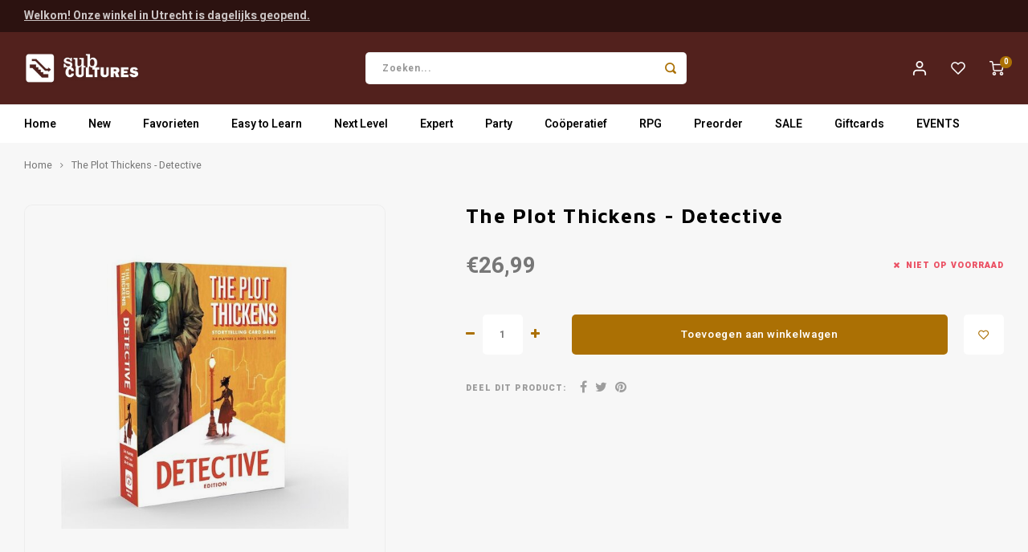

--- FILE ---
content_type: text/html;charset=utf-8
request_url: https://www.subcultures.nl/the-plot-thickens-detective.html
body_size: 16386
content:
<!DOCTYPE html>
<html lang="nl">
	
  <head>
    
        
    <meta charset="utf-8"/>
<!-- [START] 'blocks/head.rain' -->
<!--

  (c) 2008-2026 Lightspeed Netherlands B.V.
  http://www.lightspeedhq.com
  Generated: 16-01-2026 @ 00:04:13

-->
<link rel="canonical" href="https://www.subcultures.nl/the-plot-thickens-detective.html"/>
<link rel="alternate" href="https://www.subcultures.nl/index.rss" type="application/rss+xml" title="Nieuwe producten"/>
<meta name="robots" content="noodp,noydir"/>
<meta property="og:url" content="https://www.subcultures.nl/the-plot-thickens-detective.html?source=facebook"/>
<meta property="og:site_name" content="Subcultures "/>
<meta property="og:title" content="The Plot Thickens - Detective"/>
<meta property="og:description" content="Subcultures is een spellenwinkel in Utrecht en online. In onze winkel hebben we honderden spellen, voor jong en oud, beginners en experts."/>
<meta property="og:image" content="https://cdn.webshopapp.com/shops/310374/files/447392805/the-plot-thickens-detective.jpg"/>
<!--[if lt IE 9]>
<script src="https://cdn.webshopapp.com/assets/html5shiv.js?2025-02-20"></script>
<![endif]-->
<!-- [END] 'blocks/head.rain' -->
    <title>The Plot Thickens - Detective - Subcultures </title>
    <meta name="description" content="Subcultures is een spellenwinkel in Utrecht en online. In onze winkel hebben we honderden spellen, voor jong en oud, beginners en experts." />
    <meta name="keywords" content="The, Plot, Thickens, -, Detective, bordspellen" />
    <meta http-equiv="X-UA-Compatible" content="IE=edge,chrome=1">
    <meta name="viewport" content="width=device-width, initial-scale=1.0">
    <meta name="apple-mobile-web-app-capable" content="yes">
    <meta name="apple-mobile-web-app-status-bar-style" content="black">
    <meta property="fb:app_id" content="966242223397117"/>
    <meta name="viewport" content="width=device-width, initial-scale=1, maximum-scale=1, user-scalable=0"/>
    <meta name="apple-mobile-web-app-capable" content="yes">
    <meta name="HandheldFriendly" content="true" /> 
		<meta name="apple-mobile-web-app-title" content="Subcultures ">
  	<meta property="og:image" content="https://cdn.webshopapp.com/shops/310374/themes/175339/v/452598/assets/logo.png?20210107174102" />  
		<link rel="apple-touch-icon-precomposed" href="https://cdn.webshopapp.com/shops/310374/themes/175339/v/452604/assets/homescreen-icon.jpg?20210107174628"/>
  
    <link rel="shortcut icon" href="https://cdn.webshopapp.com/shops/310374/themes/175339/v/452607/assets/favicon.ico?20210107175710" type="image/x-icon" />
    <link href='//fonts.googleapis.com/css?family=Heebo:400,300,500,600,700,800,900' rel='stylesheet' type='text/css'>
    <link href='//fonts.googleapis.com/css?family=Maven%20Pro:400,300,500,600,700,800,900' rel='stylesheet' type='text/css'>
    <link rel="stylesheet" href="https://cdn.webshopapp.com/shops/310374/themes/175339/assets/bootstrap.css?20260108155938" />
    <link rel="stylesheet" href="https://cdn.webshopapp.com/shops/310374/themes/175339/assets/font-awesome-min.css?20260108155938" />
  	  	<link href="https://cdn.webshopapp.com/shops/310374/themes/175339/assets/gibbon-icons.css?20260108155938" rel="stylesheet">
    <link rel="stylesheet" href="https://cdn.webshopapp.com/shops/310374/themes/175339/assets/owl-carousel-min.css?20260108155938" />  
    <link rel="stylesheet" href="https://cdn.webshopapp.com/shops/310374/themes/175339/assets/semantic.css?20260108155938" />  
    <link rel="stylesheet" href="https://cdn.webshopapp.com/shops/310374/themes/175339/assets/jquery-fancybox-min.css?20260108155938" /> 
    <link rel="stylesheet" href="https://cdn.webshopapp.com/shops/310374/themes/175339/assets/style.css?20260108155938?903" /> 
    <link rel="stylesheet" href="https://cdn.webshopapp.com/shops/310374/themes/175339/assets/settings.css?20260108155938" />  
    <link rel="stylesheet" href="https://cdn.webshopapp.com/assets/gui-2-0.css?2025-02-20" />
    <link rel="stylesheet" href="https://cdn.webshopapp.com/assets/gui-responsive-2-0.css?2025-02-20" />   
    <link rel="stylesheet" href="https://cdn.webshopapp.com/shops/310374/themes/175339/assets/custom.css?20260108155938" />

    <script src="https://cdn.webshopapp.com/assets/jquery-1-9-1.js?2025-02-20"></script>
    <script src="https://cdn.webshopapp.com/assets/jquery-ui-1-10-1.js?2025-02-20"></script>
    
   
    <script src="https://cdn.webshopapp.com/shops/310374/themes/175339/assets/bootstrap.js?20260108155938"></script>
    <script src="https://cdn.webshopapp.com/shops/310374/themes/175339/assets/owl-carousel-min.js?20260108155938"></script>
    <script src="https://cdn.webshopapp.com/shops/310374/themes/175339/assets/semantic.js?20260108155938"></script>
    <script src="https://cdn.webshopapp.com/shops/310374/themes/175339/assets/jquery-fancybox-min.js?20260108155938"></script>
    <script src="https://cdn.webshopapp.com/shops/310374/themes/175339/assets/moment.js?20260108155938"></script>  
    <script src="https://cdn.webshopapp.com/shops/310374/themes/175339/assets/js-cookie.js?20260108155938"></script>
    <script src="https://cdn.webshopapp.com/shops/310374/themes/175339/assets/jquery-countdown-min.js?20260108155938"></script>
  	<script src="https://cdn.webshopapp.com/shops/310374/themes/175339/assets/masonry.js?20260108155938"></script>
    <script src="https://cdn.webshopapp.com/shops/310374/themes/175339/assets/global.js?20260108155938?904"></script>
  	<script src="//cdnjs.cloudflare.com/ajax/libs/jqueryui-touch-punch/0.2.3/jquery.ui.touch-punch.min.js"></script>
    
    <script src="https://cdn.webshopapp.com/shops/310374/themes/175339/assets/jcarousel.js?20260108155938"></script>
    <script src="https://cdn.webshopapp.com/assets/gui.js?2025-02-20"></script>
    <script src="https://cdn.webshopapp.com/assets/gui-responsive-2-0.js?2025-02-20"></script>
    
        
    
    <!--[if lt IE 9]>
    <link rel="stylesheet" href="https://cdn.webshopapp.com/shops/310374/themes/175339/assets/style-ie.css?20260108155938" />
    <![endif]-->
  </head>  <body class=" no-mobile-bar"><script type="application/ld+json">
[
			{
    "@context": "http://schema.org",
    "@type": "BreadcrumbList",
    "itemListElement":
    [
      {
        "@type": "ListItem",
        "position": 1,
        "item": {
        	"@id": "https://www.subcultures.nl/",
        	"name": "Home"
        }
      },
    	    	{
    		"@type": "ListItem",
     		"position": 2,
     		"item":	{
      		"@id": "https://www.subcultures.nl/the-plot-thickens-detective.html",
      		"name": "The Plot Thickens - Detective"
    		}
    	}    	    ]
  },
      
      
  {
    "@context": "http://schema.org",
    "@type": "Product", 
    "name": "The Plot Thickens - Detective",
    "url": "https://www.subcultures.nl/the-plot-thickens-detective.html",
            "image": "https://cdn.webshopapp.com/shops/310374/files/447392805/300x250x2/the-plot-thickens-detective.jpg",    "gtin13": "5060905120062",        "sku": "BEGTPT002",    "offers": {
      "@type": "Offer",
      "price": "26.99",
      "url": "https://www.subcultures.nl/the-plot-thickens-detective.html",
      "priceValidUntil": "2027-01-16",
      "priceCurrency": "EUR"
            	,"availability": "https://schema.org/OutOfStock"
            
    }
      },
      
    {
  "@context": "http://schema.org",
  "@id": "https://www.subcultures.nl/#Organization",
  "@type": "Organization",
  "url": "https://www.subcultures.nl/", 
  "name": "Subcultures ",
  "logo": "https://cdn.webshopapp.com/shops/310374/themes/175339/v/452598/assets/logo.png?20210107174102",
  "telephone": "030-7371007",
  "email": ""
    }
  ]
</script><div class="cart-messages hidden"><ul></ul></div><div id="cart-popup" class="cart-popup mobile-popup" data-popup="cart"><div class="popup-inner"><div class="inner cart-wrap"><div class="table"><div class="title-small title-font">Winkelwagen</div><div class="general-content cart-content"></div><div class="empty-cart">
      	Geen producten gevonden...
      </div><div class="table-wrap"><form id="gui-form-cart" action="https://www.subcultures.nl/cart/update/" method="post"><table></table></form></div><div class="shipping-discount hidden"><div class="discount-block"><form class="gui-form-discount" action="https://www.subcultures.nl/cart/setDiscount/" method="post"><input class="standard-input" type="text" name="code" placeholder="Kortingscode"><a class="btn btn-small accent add-discount"  href="javascript:;"><i class="fa fa-plus"></i></a></form></div></div></div><div class="totals-wrap"><div class="totals"><div class="title-small title-font hidden-xs"><span data-cart-items>0</span> artikelen</div><table><tr><td>Totaal excl. btw</td><td data-cart-total-excl>€0,00</td></tr><tr><td>BTW</td><td data-cart-total-vat>€0,00</td></tr><tr><td>Totaal</td><td data-cart-total-incl>€0,00</td></tr></table><div class="buttons"><a class="btn accent" href="https://www.subcultures.nl/checkout/">Naar de kassa</a><a class="btn light hidden-xs" href="javascript:;" data-fancybox-close>Ga verder met winkelen</a></div></div><div class="payments hidden-xs"><a href="https://www.subcultures.nl/service/payment-methods/" title="Betaalmethoden"><img src="https://cdn.webshopapp.com/shops/310374/themes/175339/assets/ideal.png?20260108155938" alt="iDEAL" /></a></div></div></div></div><div class="close-popup"><div class="close-popup-inner"><a href="javascript:;" class="close-mobile-popup" data-fancybox-close>
        Sluiten
      </a></div></div></div><div id="login-popup" class="mobile-popup" data-popup="login"><div class="popup-inner"><div class="title-small title-font">Inloggen</div><form class="formLogin" id="formLogin" action="https://www.subcultures.nl/account/loginPost/?return=https%3A%2F%2Fwww.subcultures.nl%2Fthe-plot-thickens-detective.html" method="post"><input type="hidden" name="key" value="ff74ce490be0da8e4e5ffe54f38229ee" /><input type="hidden" name="type" value="login" /><input type="submit" hidden/><input type="text" name="email" id="formLoginEmail" value="" placeholder="E-mailadres" class="standard-input" /><input type="password" name="password" id="formLoginPassword" value="" placeholder="Wachtwoord" class="standard-input"/><div class="buttons"><a class="btn accent" href="#" onclick="$('#formLogin').submit(); return false;" title="Inloggen">Inloggen</a></div></form><div class="options"><a class="forgot-pw" href="https://www.subcultures.nl/account/password/">Wachtwoord vergeten?</a><span class="or">of</span><a class="no-account" href="https://www.subcultures.nl/account/register/">Nog geen account? Klik</a></div></div><div class="close-popup"><div class="close-popup-inner"><a href="javascript:;" class="close-mobile-popup" data-fancybox-close>
        Sluiten
      </a></div></div></div><div id="language-currency-popup" class="language-currency-popup mobile-popup"><div class="popup-inner"><div class="language-section"><div class="title-small title-font">Taal</div><div class="options-wrap"><div class="option active"><a href="https://www.subcultures.nl/go/product/147833748"><div class="inner"><div class="icon"><img src="https://cdn.webshopapp.com/shops/310374/themes/175339/assets/flag-nl.svg?20260108155938" alt="flag-Nederlands"></div><div class="text">Nederlands</div></div></a></div></div></div><div class="close-popup"><div class="close-popup-inner"><a href="javascript:;" class="close-mobile-popup" data-fancybox-close>
          Sluiten
        </a></div></div></div></div><div class="mobile-menu mobile-popup" data-popup="menu"><div class="popup-inner"><div class="menu-wrap"><div class="breads">Hoofdmenu</div><div class="title-small title-font">Kies een categorie</div><div class="menu"><ul><li class=""><a class="normal-link" href="https://www.subcultures.nl/new/">New</a></li><li class=""><a class="normal-link" href="https://www.subcultures.nl/favorieten/">Favorieten<span class="more-cats"><i class="fa fa-chevron-right"></i></span></a><div class="subs"><div class="breads">Hoofdmenu / favorieten</div><div class="title-small title-font text-center subs-back"><i class="fa fa-chevron-left"></i>Favorieten</div><ul class=""><li class=""><a class="normal-link" href="https://www.subcultures.nl/favorieten/favorieten-van-tijn/">Favorieten van Tijn</a></li><li class=""><a class="normal-link" href="https://www.subcultures.nl/favorieten/favorieten-van-pieter/">Favorieten van Pieter</a></li><li class=""><a class="normal-link" href="https://www.subcultures.nl/favorieten/favorieten-van-gaby/">Favorieten van Gaby</a></li><li class=""><a class="normal-link" href="https://www.subcultures.nl/favorieten/favorieten-van-jesse/">Favorieten van Jesse</a></li><li class=""><a class="normal-link" href="https://www.subcultures.nl/favorieten/favorieten-van-mart/">Favorieten van Mart</a></li><li class=""><a class="normal-link" href="https://www.subcultures.nl/favorieten/favorieten-van-camiel/">Favorieten van Camiel</a></li><li class=""><a class="normal-link" href="https://www.subcultures.nl/favorieten/favorieten-van-max/">Favorieten van Max</a></li><li class=""><a class="normal-link" href="https://www.subcultures.nl/favorieten/favorieten-van-juno/">Favorieten van Juno</a></li></ul></div></li><li class=""><a class="normal-link" href="https://www.subcultures.nl/easy-to-learn/">Easy to Learn<span class="more-cats"><i class="fa fa-chevron-right"></i></span></a><div class="subs"><div class="breads">Hoofdmenu / easy to learn</div><div class="title-small title-font text-center subs-back"><i class="fa fa-chevron-left"></i>Easy to Learn</div><ul class=""><li class=""><a class="normal-link" href="https://www.subcultures.nl/easy-to-learn/munchkin/">Munchkin</a></li><li class=""><a class="normal-link" href="https://www.subcultures.nl/easy-to-learn/populair/">Populair</a></li><li class=""><a class="normal-link" href="https://www.subcultures.nl/easy-to-learn/familie/">Familie<span class="more-cats"><i class="fa fa-chevron-right"></i></span></a><div class="subs"><div class="breads">Hoofdmenu / easy to learn / munchkin / populair / familie</div><div class="title-small title-font text-center subs-back"><i class="fa fa-chevron-left"></i>Familie</div><ul class=""><li class=""><a class="normal-link" href="https://www.subcultures.nl/easy-to-learn/familie/vanaf-4-jaar/">Vanaf 4 jaar</a></li><li class=""><a class="normal-link" href="https://www.subcultures.nl/easy-to-learn/familie/vanaf-6-jaar/">Vanaf 6 jaar</a></li><li class=""><a class="normal-link" href="https://www.subcultures.nl/easy-to-learn/familie/vanaf-8-jaar/">Vanaf 8 jaar</a></li></ul></div></li></ul></div></li><li class=""><a class="normal-link" href="https://www.subcultures.nl/next-level/">Next Level<span class="more-cats"><i class="fa fa-chevron-right"></i></span></a><div class="subs"><div class="breads">Hoofdmenu / next level</div><div class="title-small title-font text-center subs-back"><i class="fa fa-chevron-left"></i>Next Level</div><ul class=""><li class=""><a class="normal-link" href="https://www.subcultures.nl/next-level/populair/">Populair<span class="more-cats"><i class="fa fa-chevron-right"></i></span></a><div class="subs"><div class="breads">Hoofdmenu / next level / populair</div><div class="title-small title-font text-center subs-back"><i class="fa fa-chevron-left"></i>Populair</div><ul class=""><li class=""><a class="normal-link" href="https://www.subcultures.nl/next-level/populair/everdell/">Everdell</a></li><li class=""><a class="normal-link" href="https://www.subcultures.nl/next-level/populair/wingspan/">Wingspan</a></li></ul></div></li><li class=""><a class="normal-link" href="https://www.subcultures.nl/next-level/solo/">Solo<span class="more-cats"><i class="fa fa-chevron-right"></i></span></a><div class="subs"><div class="breads">Hoofdmenu / next level / populair / solo</div><div class="title-small title-font text-center subs-back"><i class="fa fa-chevron-left"></i>Solo</div><ul class=""><li class=""><a class="normal-link" href="https://www.subcultures.nl/next-level/solo/final-girl/">Final Girl</a></li><li class=""><a class="normal-link" href="https://www.subcultures.nl/next-level/solo/sherlock-holmes-consulting-detective/">Sherlock Holmes Consulting Detective</a></li></ul></div></li></ul></div></li><li class=""><a class="normal-link" href="https://www.subcultures.nl/expert/">Expert<span class="more-cats"><i class="fa fa-chevron-right"></i></span></a><div class="subs"><div class="breads">Hoofdmenu / expert</div><div class="title-small title-font text-center subs-back"><i class="fa fa-chevron-left"></i>Expert</div><ul class=""><li class=""><a class="normal-link" href="https://www.subcultures.nl/expert/scythe/">Scythe</a></li><li class=""><a class="normal-link" href="https://www.subcultures.nl/expert/terraforming-mars/">Terraforming Mars</a></li><li class=""><a class="normal-link" href="https://www.subcultures.nl/expert/spirit-island/">Spirit Island</a></li><li class=""><a class="normal-link" href="https://www.subcultures.nl/expert/root/">Root</a></li><li class=""><a class="normal-link" href="https://www.subcultures.nl/expert/star-wars-x-wing/">Star Wars X-Wing</a></li></ul></div></li><li class=""><a class="normal-link" href="https://www.subcultures.nl/party/">Party<span class="more-cats"><i class="fa fa-chevron-right"></i></span></a><div class="subs"><div class="breads">Hoofdmenu / party</div><div class="title-small title-font text-center subs-back"><i class="fa fa-chevron-left"></i>Party</div><ul class=""><li class=""><a class="normal-link" href="https://www.subcultures.nl/party/cards-against-humanity/">Cards Against Humanity</a></li><li class=""><a class="normal-link" href="https://www.subcultures.nl/party/exploding-kittens/">Exploding Kittens</a></li><li class=""><a class="normal-link" href="https://www.subcultures.nl/party/weerwolven/">Weerwolven</a></li><li class=""><a class="normal-link" href="https://www.subcultures.nl/party/codenames/">Codenames</a></li><li class=""><a class="normal-link" href="https://www.subcultures.nl/party/dixit/">Dixit</a></li><li class=""><a class="normal-link" href="https://www.subcultures.nl/party/hitster/">Hitster</a></li></ul></div></li><li class=""><a class="normal-link" href="https://www.subcultures.nl/cooeperatief/">Coöperatief<span class="more-cats"><i class="fa fa-chevron-right"></i></span></a><div class="subs"><div class="breads">Hoofdmenu / coöperatief</div><div class="title-small title-font text-center subs-back"><i class="fa fa-chevron-left"></i>Coöperatief</div><ul class=""><li class=""><a class="normal-link" href="https://www.subcultures.nl/cooeperatief/populair/">Populair<span class="more-cats"><i class="fa fa-chevron-right"></i></span></a><div class="subs"><div class="breads">Hoofdmenu / coöperatief / populair</div><div class="title-small title-font text-center subs-back"><i class="fa fa-chevron-left"></i>Populair</div><ul class=""><li class=""><a class="normal-link" href="https://www.subcultures.nl/cooeperatief/populair/mysterium/">Mysterium</a></li><li class=""><a class="normal-link" href="https://www.subcultures.nl/cooeperatief/populair/pandemic/">Pandemic</a></li><li class=""><a class="normal-link" href="https://www.subcultures.nl/cooeperatief/populair/arkham-horror-lcg/">Arkham Horror LCG</a></li><li class=""><a class="normal-link" href="https://www.subcultures.nl/cooeperatief/populair/marvel-champions-lcg/">Marvel Champions LCG</a></li></ul></div></li><li class=""><a class="normal-link" href="https://www.subcultures.nl/cooeperatief/escape/">Escape<span class="more-cats"><i class="fa fa-chevron-right"></i></span></a><div class="subs"><div class="breads">Hoofdmenu / coöperatief / populair / escape</div><div class="title-small title-font text-center subs-back"><i class="fa fa-chevron-left"></i>Escape</div><ul class=""><li class=""><a class="normal-link" href="https://www.subcultures.nl/cooeperatief/escape/escape-room-the-game/">Escape Room The Game</a></li><li class=""><a class="normal-link" href="https://www.subcultures.nl/cooeperatief/escape/exit/">EXIT</a></li><li class=""><a class="normal-link" href="https://www.subcultures.nl/cooeperatief/escape/unlock/">Unlock!</a></li><li class=""><a class="normal-link" href="https://www.subcultures.nl/cooeperatief/escape/pocket-escape-room/">Pocket Escape Room</a></li></ul></div></li><li class=""><a class="normal-link" href="https://www.subcultures.nl/cooeperatief/detective/">Detective<span class="more-cats"><i class="fa fa-chevron-right"></i></span></a><div class="subs"><div class="breads">Hoofdmenu / coöperatief / populair / escape / detective</div><div class="title-small title-font text-center subs-back"><i class="fa fa-chevron-left"></i>Detective</div><ul class=""><li class=""><a class="normal-link" href="https://www.subcultures.nl/cooeperatief/detective/chronicles-of-crime/">Chronicles of Crime</a></li><li class=""><a class="normal-link" href="https://www.subcultures.nl/cooeperatief/detective/detective/">Detective</a></li><li class=""><a class="normal-link" href="https://www.subcultures.nl/cooeperatief/detective/sherlock-holmes/">Sherlock Holmes</a></li></ul></div></li></ul></div></li><li class=""><a class="normal-link" href="https://www.subcultures.nl/rpg/">RPG<span class="more-cats"><i class="fa fa-chevron-right"></i></span></a><div class="subs"><div class="breads">Hoofdmenu / rpg</div><div class="title-small title-font text-center subs-back"><i class="fa fa-chevron-left"></i>RPG</div><ul class=""><li class=""><a class="normal-link" href="https://www.subcultures.nl/rpg/boeken/">Boeken<span class="more-cats"><i class="fa fa-chevron-right"></i></span></a><div class="subs"><div class="breads">Hoofdmenu / rpg / boeken</div><div class="title-small title-font text-center subs-back"><i class="fa fa-chevron-left"></i>Boeken</div><ul class=""><li class=""><a class="normal-link" href="https://www.subcultures.nl/rpg/boeken/dungeons-dragons/">Dungeons &amp; Dragons</a></li><li class=""><a class="normal-link" href="https://www.subcultures.nl/rpg/boeken/pathfinder/">Pathfinder</a></li><li class=""><a class="normal-link" href="https://www.subcultures.nl/rpg/boeken/indie/">Indie</a></li><li class=""><a class="normal-link" href="https://www.subcultures.nl/rpg/boeken/mausritter/">Mausritter</a></li><li class=""><a class="normal-link" href="https://www.subcultures.nl/rpg/boeken/delta-green/">Delta Green</a></li><li class=""><a class="normal-link" href="https://www.subcultures.nl/rpg/boeken/call-of-cthulhu/">Call of Cthulhu</a></li></ul></div></li><li class=""><a class="normal-link" href="https://www.subcultures.nl/rpg/accessories/">Accessories<span class="more-cats"><i class="fa fa-chevron-right"></i></span></a><div class="subs"><div class="breads">Hoofdmenu / rpg / boeken / accessories</div><div class="title-small title-font text-center subs-back"><i class="fa fa-chevron-left"></i>Accessories</div><ul class=""><li class=""><a class="normal-link" href="https://www.subcultures.nl/rpg/accessories/dice/">Dice</a></li><li class=""><a class="normal-link" href="https://www.subcultures.nl/rpg/accessories/painted-minis/">Painted mini&#039;s</a></li><li class=""><a class="normal-link" href="https://www.subcultures.nl/rpg/accessories/unpainted-minis/">Unpainted mini&#039;s</a></li></ul></div></li></ul></div></li><li class=""><a class="normal-link" href="https://www.subcultures.nl/preorder/">Preorder</a></li><li class=""><a class="normal-link" href="https://www.subcultures.nl/sale/">SALE</a></li><li class=""><a href="https://www.subcultures.nl/buy-gift-card/">Giftcards</a></li><li class=""><a href="https://www.subcultures.nl/service/events/">EVENTS</a></li></ul><ul><li class="highlight hidden-sm"><a class="open-mobile-slide" data-popup="login" href="javascript:;">Inloggen</a></li></ul></div></div></div><div class="close-popup dark"><div class="close-popup-inner"><a href="javascript:;" class="close-mobile-popup" data-fancybox-close>
        Sluiten
      </a></div></div></div><header id="header" class="with-medium-logo"><div class="main-header"><div class="alertbar"><div class="container"><div class="inner"><div class="alert-text"><a href="https://www.subcultures.nl/service/openingstijden/">Welkom! Onze winkel in Utrecht is dagelijks geopend.</a></div></div></div></div><div class="container"><div class="inner"><div class="mob-icons visible-xs"><ul><li><a class="open-mobile-slide" data-popup="menu" data-main-link href="javascript:;"><i class="sm sm-bars"></i></a></li><li><a class="open-mobile-slide" data-popup="login" data-main-link href="javascript:;"><i class="sm sm-user"></i></a></li></ul></div><div class="logo medium-logo align-middle"><a href="https://www.subcultures.nl/"><img src="https://cdn.webshopapp.com/shops/310374/themes/175339/v/452598/assets/logo.png?20210107174102" alt="Subcultures "></a></div><div class="mob-icons second visible-xs"><ul><li><a class="open-mobile-slide" data-popup="search" data-main-link href="javascript:;"><i class="sm sm-search"></i></a></li><li><a  href="https://www.subcultures.nl/cart/"><span class="icon-wrap"><i class="sm sm-cart"></i><div class="items" data-cart-items>0</div></span></a></li></ul></div><div class="vertical-menu-wrap hidden-xs hidden-md hidden-lg"><div class="btn-wrap"><a class="btn accent vertical-menu-btn open-mobile-slide" data-popup="menu" data-main-link href="javascript:;">Kies een categorie<i class="fa fa-angle-down"></i></a></div></div><div class="vertical-menu-wrap hidden-xs hidden-sm visible-sm hidden-md hidden-lg "><div class="btn-wrap"><a class="btn accent vertical-menu-btn open-vertical-menu">Kies een categorie<i class="fa fa-angle-down"></i></a><div class="vertical-menu"><ul><li class=""><a class="" href="https://www.subcultures.nl/new/"><div class="category-wrap"><img src="https://cdn.webshopapp.com/shops/310374/files/454278963/100x100x1/new.jpg" alt="New">
                                            New
                    </div></a></li><li class=""><a class="" href="https://www.subcultures.nl/favorieten/"><div class="category-wrap"><img src="https://cdn.webshopapp.com/shops/310374/files/352968400/100x100x1/favorieten.jpg" alt="Favorieten">
                                            Favorieten
                    </div><i class="fa fa-chevron-right arrow-right"></i></a><div class="subs"><ul><li class="subs-title"><a class="" href="https://www.subcultures.nl/favorieten/">Favorieten</a></li><li class=""><a class="" href="https://www.subcultures.nl/favorieten/favorieten-van-tijn/"><div>
                            Favorieten van Tijn
                          </div></a></li><li class=""><a class="" href="https://www.subcultures.nl/favorieten/favorieten-van-pieter/"><div>
                            Favorieten van Pieter
                          </div></a></li><li class=""><a class="" href="https://www.subcultures.nl/favorieten/favorieten-van-gaby/"><div>
                            Favorieten van Gaby
                          </div></a></li><li class=""><a class="" href="https://www.subcultures.nl/favorieten/favorieten-van-jesse/"><div>
                            Favorieten van Jesse
                          </div></a></li><li class=""><a class="" href="https://www.subcultures.nl/favorieten/favorieten-van-mart/"><div>
                            Favorieten van Mart
                          </div></a></li><li class=""><a class="" href="https://www.subcultures.nl/favorieten/favorieten-van-camiel/"><div>
                            Favorieten van Camiel
                          </div></a></li><li class=""><a class="" href="https://www.subcultures.nl/favorieten/favorieten-van-max/"><div>
                            Favorieten van Max
                          </div></a></li><li class=""><a class="" href="https://www.subcultures.nl/favorieten/favorieten-van-juno/"><div>
                            Favorieten van Juno
                          </div></a></li></ul></div></li><li class=""><a class="" href="https://www.subcultures.nl/easy-to-learn/"><div class="category-wrap"><img src="https://cdn.webshopapp.com/shops/310374/files/352968442/100x100x1/easy-to-learn.jpg" alt="Easy to Learn">
                                            Easy to Learn
                    </div><i class="fa fa-chevron-right arrow-right"></i></a><div class="subs"><ul><li class="subs-title"><a class="" href="https://www.subcultures.nl/easy-to-learn/">Easy to Learn</a></li><li class=""><a class="" href="https://www.subcultures.nl/easy-to-learn/munchkin/"><div>
                            Munchkin
                          </div></a></li><li class=""><a class="" href="https://www.subcultures.nl/easy-to-learn/populair/"><div>
                            Populair
                          </div></a></li><li class=""><a class="" href="https://www.subcultures.nl/easy-to-learn/familie/"><div>
                            Familie
                          </div><i class="fa fa-chevron-right arrow-right"></i></a><div class="subs"><ul><li class="subs-title"><a class="" href="https://www.subcultures.nl/easy-to-learn/familie/">Familie</a></li><li class=""><a class="" href="https://www.subcultures.nl/easy-to-learn/familie/vanaf-4-jaar/"><div>
                                  Vanaf 4 jaar
                                </div></a></li><li class=""><a class="" href="https://www.subcultures.nl/easy-to-learn/familie/vanaf-6-jaar/"><div>
                                  Vanaf 6 jaar
                                </div></a></li><li class=""><a class="" href="https://www.subcultures.nl/easy-to-learn/familie/vanaf-8-jaar/"><div>
                                  Vanaf 8 jaar
                                </div></a></li></ul></div></li></ul></div></li><li class=""><a class="" href="https://www.subcultures.nl/next-level/"><div class="category-wrap"><img src="https://cdn.webshopapp.com/shops/310374/files/352967382/100x100x1/next-level.jpg" alt="Next Level">
                                            Next Level
                    </div><i class="fa fa-chevron-right arrow-right"></i></a><div class="subs"><ul><li class="subs-title"><a class="" href="https://www.subcultures.nl/next-level/">Next Level</a></li><li class=""><a class="" href="https://www.subcultures.nl/next-level/populair/"><div>
                            Populair
                          </div><i class="fa fa-chevron-right arrow-right"></i></a><div class="subs"><ul><li class="subs-title"><a class="" href="https://www.subcultures.nl/next-level/populair/">Populair</a></li><li class=""><a class="" href="https://www.subcultures.nl/next-level/populair/everdell/"><div>
                                  Everdell
                                </div></a></li><li class=""><a class="" href="https://www.subcultures.nl/next-level/populair/wingspan/"><div>
                                  Wingspan
                                </div></a></li></ul></div></li><li class=""><a class="" href="https://www.subcultures.nl/next-level/solo/"><div>
                            Solo
                          </div><i class="fa fa-chevron-right arrow-right"></i></a><div class="subs"><ul><li class="subs-title"><a class="" href="https://www.subcultures.nl/next-level/solo/">Solo</a></li><li class=""><a class="" href="https://www.subcultures.nl/next-level/solo/final-girl/"><div>
                                  Final Girl
                                </div></a></li><li class=""><a class="" href="https://www.subcultures.nl/next-level/solo/sherlock-holmes-consulting-detective/"><div>
                                  Sherlock Holmes Consulting Detective
                                </div></a></li></ul></div></li></ul></div></li><li class=""><a class="" href="https://www.subcultures.nl/expert/"><div class="category-wrap"><img src="https://cdn.webshopapp.com/shops/310374/files/454278828/100x100x1/expert.jpg" alt="Expert">
                                            Expert
                    </div><i class="fa fa-chevron-right arrow-right"></i></a><div class="subs"><ul><li class="subs-title"><a class="" href="https://www.subcultures.nl/expert/">Expert</a></li><li class=""><a class="" href="https://www.subcultures.nl/expert/scythe/"><div>
                            Scythe
                          </div></a></li><li class=""><a class="" href="https://www.subcultures.nl/expert/terraforming-mars/"><div>
                            Terraforming Mars
                          </div></a></li><li class=""><a class="" href="https://www.subcultures.nl/expert/spirit-island/"><div>
                            Spirit Island
                          </div></a></li><li class=""><a class="" href="https://www.subcultures.nl/expert/root/"><div>
                            Root
                          </div></a></li><li class=""><a class="" href="https://www.subcultures.nl/expert/star-wars-x-wing/"><div>
                            Star Wars X-Wing
                          </div></a></li></ul></div></li><li class=""><a class="" href="https://www.subcultures.nl/party/"><div class="category-wrap"><img src="https://cdn.webshopapp.com/shops/310374/files/454278868/100x100x1/party.jpg" alt="Party">
                                            Party
                    </div><i class="fa fa-chevron-right arrow-right"></i></a><div class="subs"><ul><li class="subs-title"><a class="" href="https://www.subcultures.nl/party/">Party</a></li><li class=""><a class="" href="https://www.subcultures.nl/party/cards-against-humanity/"><div>
                            Cards Against Humanity
                          </div></a></li><li class=""><a class="" href="https://www.subcultures.nl/party/exploding-kittens/"><div>
                            Exploding Kittens
                          </div></a></li><li class=""><a class="" href="https://www.subcultures.nl/party/weerwolven/"><div>
                            Weerwolven
                          </div></a></li><li class=""><a class="" href="https://www.subcultures.nl/party/codenames/"><div>
                            Codenames
                          </div></a></li><li class=""><a class="" href="https://www.subcultures.nl/party/dixit/"><div>
                            Dixit
                          </div></a></li><li class=""><a class="" href="https://www.subcultures.nl/party/hitster/"><div>
                            Hitster
                          </div></a></li></ul></div></li><li class=""><a class="" href="https://www.subcultures.nl/cooeperatief/"><div class="category-wrap"><img src="https://cdn.webshopapp.com/shops/310374/files/352968555/100x100x1/cooeperatief.jpg" alt="Coöperatief">
                                            Coöperatief
                    </div><i class="fa fa-chevron-right arrow-right"></i></a><div class="subs"><ul><li class="subs-title"><a class="" href="https://www.subcultures.nl/cooeperatief/">Coöperatief</a></li><li class=""><a class="" href="https://www.subcultures.nl/cooeperatief/populair/"><div>
                            Populair
                          </div><i class="fa fa-chevron-right arrow-right"></i></a><div class="subs"><ul><li class="subs-title"><a class="" href="https://www.subcultures.nl/cooeperatief/populair/">Populair</a></li><li class=""><a class="" href="https://www.subcultures.nl/cooeperatief/populair/mysterium/"><div>
                                  Mysterium
                                </div></a></li><li class=""><a class="" href="https://www.subcultures.nl/cooeperatief/populair/pandemic/"><div>
                                  Pandemic
                                </div></a></li><li class=""><a class="" href="https://www.subcultures.nl/cooeperatief/populair/arkham-horror-lcg/"><div>
                                  Arkham Horror LCG
                                </div></a></li><li class=""><a class="" href="https://www.subcultures.nl/cooeperatief/populair/marvel-champions-lcg/"><div>
                                  Marvel Champions LCG
                                </div></a></li></ul></div></li><li class=""><a class="" href="https://www.subcultures.nl/cooeperatief/escape/"><div>
                            Escape
                          </div><i class="fa fa-chevron-right arrow-right"></i></a><div class="subs"><ul><li class="subs-title"><a class="" href="https://www.subcultures.nl/cooeperatief/escape/">Escape</a></li><li class=""><a class="" href="https://www.subcultures.nl/cooeperatief/escape/escape-room-the-game/"><div>
                                  Escape Room The Game
                                </div></a></li><li class=""><a class="" href="https://www.subcultures.nl/cooeperatief/escape/exit/"><div>
                                  EXIT
                                </div></a></li><li class=""><a class="" href="https://www.subcultures.nl/cooeperatief/escape/unlock/"><div>
                                  Unlock!
                                </div></a></li><li class=""><a class="" href="https://www.subcultures.nl/cooeperatief/escape/pocket-escape-room/"><div>
                                  Pocket Escape Room
                                </div></a></li></ul></div></li><li class=""><a class="" href="https://www.subcultures.nl/cooeperatief/detective/"><div>
                            Detective
                          </div><i class="fa fa-chevron-right arrow-right"></i></a><div class="subs"><ul><li class="subs-title"><a class="" href="https://www.subcultures.nl/cooeperatief/detective/">Detective</a></li><li class=""><a class="" href="https://www.subcultures.nl/cooeperatief/detective/chronicles-of-crime/"><div>
                                  Chronicles of Crime
                                </div></a></li><li class=""><a class="" href="https://www.subcultures.nl/cooeperatief/detective/detective/"><div>
                                  Detective
                                </div></a></li><li class=""><a class="" href="https://www.subcultures.nl/cooeperatief/detective/sherlock-holmes/"><div>
                                  Sherlock Holmes
                                </div></a></li></ul></div></li></ul></div></li><li class=""><a class="" href="https://www.subcultures.nl/rpg/"><div class="category-wrap"><img src="https://cdn.webshopapp.com/shops/310374/files/353145044/100x100x1/rpg.jpg" alt="RPG">
                                            RPG
                    </div><i class="fa fa-chevron-right arrow-right"></i></a><div class="subs"><ul><li class="subs-title"><a class="" href="https://www.subcultures.nl/rpg/">RPG</a></li><li class=""><a class="" href="https://www.subcultures.nl/rpg/boeken/"><div>
                            Boeken
                          </div><i class="fa fa-chevron-right arrow-right"></i></a><div class="subs"><ul><li class="subs-title"><a class="" href="https://www.subcultures.nl/rpg/boeken/">Boeken</a></li><li class=""><a class="" href="https://www.subcultures.nl/rpg/boeken/dungeons-dragons/"><div>
                                  Dungeons &amp; Dragons
                                </div></a></li><li class=""><a class="" href="https://www.subcultures.nl/rpg/boeken/pathfinder/"><div>
                                  Pathfinder
                                </div></a></li><li class=""><a class="" href="https://www.subcultures.nl/rpg/boeken/indie/"><div>
                                  Indie
                                </div></a></li><li class=""><a class="" href="https://www.subcultures.nl/rpg/boeken/mausritter/"><div>
                                  Mausritter
                                </div></a></li><li class=""><a class="" href="https://www.subcultures.nl/rpg/boeken/delta-green/"><div>
                                  Delta Green
                                </div></a></li><li class=""><a class="" href="https://www.subcultures.nl/rpg/boeken/call-of-cthulhu/"><div>
                                  Call of Cthulhu
                                </div></a></li></ul></div></li><li class=""><a class="" href="https://www.subcultures.nl/rpg/accessories/"><div>
                            Accessories
                          </div><i class="fa fa-chevron-right arrow-right"></i></a><div class="subs"><ul><li class="subs-title"><a class="" href="https://www.subcultures.nl/rpg/accessories/">Accessories</a></li><li class=""><a class="" href="https://www.subcultures.nl/rpg/accessories/dice/"><div>
                                  Dice
                                </div></a></li><li class=""><a class="" href="https://www.subcultures.nl/rpg/accessories/painted-minis/"><div>
                                  Painted mini&#039;s
                                </div></a></li><li class=""><a class="" href="https://www.subcultures.nl/rpg/accessories/unpainted-minis/"><div>
                                  Unpainted mini&#039;s
                                </div></a></li></ul></div></li></ul></div></li><li class=""><a class="" href="https://www.subcultures.nl/preorder/"><div class="category-wrap"><img src="https://cdn.webshopapp.com/shops/310374/files/352968324/100x100x1/preorder.jpg" alt="Preorder">
                                            Preorder
                    </div></a></li><li class=""><a class="" href="https://www.subcultures.nl/sale/"><div class="category-wrap"><img src="https://cdn.webshopapp.com/shops/310374/files/454278954/100x100x1/sale.jpg" alt="SALE">
                                            SALE
                    </div></a></li></ul></div></div><div class="vertical-menu-overlay general-overlay"></div></div><div class="search-bar hidden-xs"><form action="https://www.subcultures.nl/search/" method="get" id="formSearch"  class="search-form"  data-search-type="desktop"><div class="relative search-wrap"><input type="text" name="q" autocomplete="off"  value="" placeholder="Zoeken..." class="standard-input" data-input="desktop" id="clerksearch"/><span onclick="$(this).closest('form').submit();" title="Zoeken" class="icon icon-search"><i class="sm sm-search"></i></span><span onclick="$(this).closest('form').find('input').val('').trigger('keyup');" class="icon icon-hide-search hidden"><i class="fa fa-close"></i></span></div><div class="search-overlay general-overlay"></div></form></div><div class="icons hidden-xs"><ul><li class="hidden-xs"><a href="#login-popup" data-fancybox><i class="sm sm-user"></i></a></li><li class="hidden-xs"><a href="#login-popup" data-fancybox><div class="icon-wrap"><i class="sm sm-heart-o"></i><div class="items" data-wishlist-items></div></div></a></li><li><a href="https://www.subcultures.nl/cart/"><div class="icon-wrap"><i class="sm sm-cart"></i><div class="items" data-cart-items>0</div></div></a></li></ul></div></div></div><div 
class="clerk" 
data-template="@live-search-1"
data-instant-search-suggestions="6"
data-instant-search-categories="6"
data-instant-search-pages="6" 
data-instant-search='#clerksearch'
data-instant-search-positioning='left'></div><div class="search-autocomplete hidden-xs" data-search-type="desktop"><div class="container"><div class="box"><div class="title-small title-font">Zoekresultaten voor "<span data-search-query></span>"</div><div class="inner-wrap"><div class="side  filter-style-classic"><div class="filter-scroll-wrap"><div class="filter-scroll"><div class="subtitle title-font">Filters</div><form data-search-type="desktop"><div class="filter-boxes"><div class="filter-wrap sort"><select name="sort" class="custom-select"></select></div></div><div class="filter-boxes custom-filters"></div></form></div></div></div><div class="results"><div class="feat-categories hidden"><div class="subtitle title-font">Kies een categorie</div><div class="cats"><ul></ul></div></div><div class="search-products products-livesearch row"></div><div class="more"><a href="#" class="btn accent">Bekijk alle resultaten <span>(0)</span></a></div><div class="notfound">Geen producten gevonden...</div></div></div></div></div></div></div><div class="main-menu hidden-sm hidden-xs"><div class="container"><ul><li class=""><a href="https://www.subcultures.nl/">Home</a></li><li class=" relative"><a href="https://www.subcultures.nl/new/">New</a></li><li class=" relative"><a href="https://www.subcultures.nl/favorieten/">Favorieten</a><div class="simple-menu-wrap"><ul class="simple-menu block-shadow"><li class=""><a href="https://www.subcultures.nl/favorieten/favorieten-van-tijn/">Favorieten van Tijn</a></li><li class=""><a href="https://www.subcultures.nl/favorieten/favorieten-van-pieter/">Favorieten van Pieter</a></li><li class=""><a href="https://www.subcultures.nl/favorieten/favorieten-van-gaby/">Favorieten van Gaby</a></li><li class=""><a href="https://www.subcultures.nl/favorieten/favorieten-van-jesse/">Favorieten van Jesse</a></li><li class=""><a href="https://www.subcultures.nl/favorieten/favorieten-van-mart/">Favorieten van Mart</a></li><li class=""><a href="https://www.subcultures.nl/favorieten/favorieten-van-camiel/">Favorieten van Camiel</a></li><li class=""><a href="https://www.subcultures.nl/favorieten/favorieten-van-max/">Favorieten van Max</a></li><li class=""><a href="https://www.subcultures.nl/favorieten/favorieten-van-juno/">Favorieten van Juno</a></li></ul></div></li><li class=" relative"><a href="https://www.subcultures.nl/easy-to-learn/">Easy to Learn</a><div class="simple-menu-wrap"><ul class="simple-menu block-shadow"><li class=""><a href="https://www.subcultures.nl/easy-to-learn/munchkin/">Munchkin</a></li><li class=""><a href="https://www.subcultures.nl/easy-to-learn/populair/">Populair</a></li><li class=""><a href="https://www.subcultures.nl/easy-to-learn/familie/">Familie</a><div class="subs"><ul class="block-shadow"><li class=""><a href="https://www.subcultures.nl/easy-to-learn/familie/vanaf-4-jaar/">Vanaf 4 jaar</a></li><li class=""><a href="https://www.subcultures.nl/easy-to-learn/familie/vanaf-6-jaar/">Vanaf 6 jaar</a></li><li class=""><a href="https://www.subcultures.nl/easy-to-learn/familie/vanaf-8-jaar/">Vanaf 8 jaar</a></li></ul></div></li></ul></div></li><li class=" relative"><a href="https://www.subcultures.nl/next-level/">Next Level</a><div class="simple-menu-wrap"><ul class="simple-menu block-shadow"><li class=""><a href="https://www.subcultures.nl/next-level/populair/">Populair</a><div class="subs"><ul class="block-shadow"><li class=""><a href="https://www.subcultures.nl/next-level/populair/everdell/">Everdell</a></li><li class=""><a href="https://www.subcultures.nl/next-level/populair/wingspan/">Wingspan</a></li></ul></div></li><li class=""><a href="https://www.subcultures.nl/next-level/solo/">Solo</a><div class="subs"><ul class="block-shadow"><li class=""><a href="https://www.subcultures.nl/next-level/solo/final-girl/">Final Girl</a></li><li class=""><a href="https://www.subcultures.nl/next-level/solo/sherlock-holmes-consulting-detective/">Sherlock Holmes Consulting Detective</a></li></ul></div></li></ul></div></li><li class=" relative"><a href="https://www.subcultures.nl/expert/">Expert</a><div class="simple-menu-wrap"><ul class="simple-menu block-shadow"><li class=""><a href="https://www.subcultures.nl/expert/scythe/">Scythe</a></li><li class=""><a href="https://www.subcultures.nl/expert/terraforming-mars/">Terraforming Mars</a></li><li class=""><a href="https://www.subcultures.nl/expert/spirit-island/">Spirit Island</a></li><li class=""><a href="https://www.subcultures.nl/expert/root/">Root</a></li><li class=""><a href="https://www.subcultures.nl/expert/star-wars-x-wing/">Star Wars X-Wing</a></li></ul></div></li><li class=" relative"><a href="https://www.subcultures.nl/party/">Party</a><div class="simple-menu-wrap"><ul class="simple-menu block-shadow"><li class=""><a href="https://www.subcultures.nl/party/cards-against-humanity/">Cards Against Humanity</a></li><li class=""><a href="https://www.subcultures.nl/party/exploding-kittens/">Exploding Kittens</a></li><li class=""><a href="https://www.subcultures.nl/party/weerwolven/">Weerwolven</a></li><li class=""><a href="https://www.subcultures.nl/party/codenames/">Codenames</a></li><li class=""><a href="https://www.subcultures.nl/party/dixit/">Dixit</a></li><li class=""><a href="https://www.subcultures.nl/party/hitster/">Hitster</a></li></ul></div></li><li class=" relative"><a href="https://www.subcultures.nl/cooeperatief/">Coöperatief</a><div class="simple-menu-wrap"><ul class="simple-menu block-shadow"><li class=""><a href="https://www.subcultures.nl/cooeperatief/populair/">Populair</a><div class="subs"><ul class="block-shadow"><li class=""><a href="https://www.subcultures.nl/cooeperatief/populair/mysterium/">Mysterium</a></li><li class=""><a href="https://www.subcultures.nl/cooeperatief/populair/pandemic/">Pandemic</a></li><li class=""><a href="https://www.subcultures.nl/cooeperatief/populair/arkham-horror-lcg/">Arkham Horror LCG</a></li><li class=""><a href="https://www.subcultures.nl/cooeperatief/populair/marvel-champions-lcg/">Marvel Champions LCG</a></li></ul></div></li><li class=""><a href="https://www.subcultures.nl/cooeperatief/escape/">Escape</a><div class="subs"><ul class="block-shadow"><li class=""><a href="https://www.subcultures.nl/cooeperatief/escape/escape-room-the-game/">Escape Room The Game</a></li><li class=""><a href="https://www.subcultures.nl/cooeperatief/escape/exit/">EXIT</a></li><li class=""><a href="https://www.subcultures.nl/cooeperatief/escape/unlock/">Unlock!</a></li><li class=""><a href="https://www.subcultures.nl/cooeperatief/escape/pocket-escape-room/">Pocket Escape Room</a></li></ul></div></li><li class=""><a href="https://www.subcultures.nl/cooeperatief/detective/">Detective</a><div class="subs"><ul class="block-shadow"><li class=""><a href="https://www.subcultures.nl/cooeperatief/detective/chronicles-of-crime/">Chronicles of Crime</a></li><li class=""><a href="https://www.subcultures.nl/cooeperatief/detective/detective/">Detective</a></li><li class=""><a href="https://www.subcultures.nl/cooeperatief/detective/sherlock-holmes/">Sherlock Holmes</a></li></ul></div></li></ul></div></li><li class=" relative"><a href="https://www.subcultures.nl/rpg/">RPG</a><div class="simple-menu-wrap"><ul class="simple-menu block-shadow"><li class=""><a href="https://www.subcultures.nl/rpg/boeken/">Boeken</a><div class="subs"><ul class="block-shadow"><li class=""><a href="https://www.subcultures.nl/rpg/boeken/dungeons-dragons/">Dungeons &amp; Dragons</a></li><li class=""><a href="https://www.subcultures.nl/rpg/boeken/pathfinder/">Pathfinder</a></li><li class=""><a href="https://www.subcultures.nl/rpg/boeken/indie/">Indie</a></li><li class=""><a href="https://www.subcultures.nl/rpg/boeken/mausritter/">Mausritter</a></li><li class=""><a href="https://www.subcultures.nl/rpg/boeken/delta-green/">Delta Green</a></li><li class=""><a href="https://www.subcultures.nl/rpg/boeken/call-of-cthulhu/">Call of Cthulhu</a></li></ul></div></li><li class=""><a href="https://www.subcultures.nl/rpg/accessories/">Accessories</a><div class="subs"><ul class="block-shadow"><li class=""><a href="https://www.subcultures.nl/rpg/accessories/dice/">Dice</a></li><li class=""><a href="https://www.subcultures.nl/rpg/accessories/painted-minis/">Painted mini&#039;s</a></li><li class=""><a href="https://www.subcultures.nl/rpg/accessories/unpainted-minis/">Unpainted mini&#039;s</a></li></ul></div></li></ul></div></li><li class=" relative"><a href="https://www.subcultures.nl/preorder/">Preorder</a></li><li class=" relative"><a href="https://www.subcultures.nl/sale/">SALE</a></li><li class=""><a href="https://www.subcultures.nl/buy-gift-card/">Giftcards</a></li><li class=""><a href="https://www.subcultures.nl/service/events/">EVENTS</a></li></ul></div></div></header><div 
class="clerk" 
data-template="@live-search-mobile"
data-instant-search-suggestions="6"
data-instant-search-categories="6"
data-instant-search-pages="6" 
data-instant-search='#clerksearchmobile'
data-instant-search-positioning='right'></div><div class="mobile-search mobile-popup visible-xs" data-popup="search"><div class="popup-inner"><div class="title-small title-font">Zoek uw product</div><form action="https://www.subcultures.nl/search/" method="get" id="formSearchMobile" class="search-form" data-search-type="mobile"><div class="relative search-wrap"><input type="text" name="q" autocomplete="off"  value="" placeholder="Zoeken..." class="standard-input"  data-input="mobile" id="clerksearchmobile"/><span onclick="$(this).closest('form').submit();" title="Zoeken" class="icon"><i class="sm sm-search"></i></span></div></form><div class="search-autocomplete" data-search-type="mobile"><div class="title-small title-font" style="display:none">Zoekresultaten voor "<span data-search-query></span>"</div><div class="inner-wrap" style="display:none"><div class="results"><div class="feat-categories hidden"><div class="subtitle title-font">Kies een categorie</div><div class="cats"><ul></ul></div></div><div class="search-products products-livesearch row"></div><div class="more"><a href="#" class="btn accent">Bekijk alle resultaten <span>(0)</span></a></div><div class="notfound">Geen producten gevonden...</div></div></div></div></div><div class="close-popup"><div class="close-popup-inner"><a href="javascript:;" class="close-mobile-popup" data-fancybox-close>
        Sluiten
      </a></div></div></div><!-- Start of Clerk.io E-commerce Personalisation tool - www.clerk.io --><script type="text/javascript">
  (function(w,d){
    var e=d.createElement('script');e.type='text/javascript';e.async=true;
    e.src=(d.location.protocol=='https:'?'https':'http')+'://cdn.clerk.io/clerk.js';
    var s=d.getElementsByTagName('script')[0];s.parentNode.insertBefore(e,s);
    w.__clerk_q=w.__clerk_q||[];w.Clerk=w.Clerk||function(){w.__clerk_q.push(arguments)};
  })(window,document);

  Clerk('config', {
    key: 'aNpeohDMGiI0nTZywAUexdM2GABdgyKG'
  });
</script><!-- End of Clerk.io E-commerce Personalisation tool - www.clerk.io --><main><div class="main-content"><div class="message-wrap live-message"><div class="message"><div class="icon info"><i class="fa fa-info"></i></div><div class="text"><ul><li>Lorem ipsum</li></ul></div></div></div><div id="add-review-popup" class="add-review-popup mobile-popup" data-popup="add-review"><div class="popup-inner"><div class="title-wrap"><div class="subtitle">Je beoordeling toevoegen</div><div class="title-small title-font">The Plot Thickens - Detective</div></div><form action="https://www.subcultures.nl/account/reviewPost/147833748/" method="post"><input type="hidden" name="key" value="ff74ce490be0da8e4e5ffe54f38229ee"><input class="standard-input required" type="text" name="name" value="" placeholder="Naam"><select id="gui-form-score" name="score" class="custom-select"><option value="1">1 star</option><option value="2">2 stars</option><option value="3">3 stars</option><option value="4">4 stars</option><option value="5" selected="selected">5 stars</option></select><textarea name="review" placeholder="Beoordelen" class="standard-input required"></textarea><div class="button"><a class="btn submit-form accent" href="javascript:;">Opslaan</a></div></form><div class="close-popup"><div class="close-popup-inner"><a href="javascript:;" class="close-mobile-popup" data-fancybox-close>
          Sluiten
        </a></div></div></div></div><div id="productpage"><div class="product-detail-outer"><div class="product-detail-wrap"><div class="container"><div class="breadcrumbs"><a href="https://www.subcultures.nl/" title="Home">Home</a><i class="fa fa-angle-right"></i><a class="last" href="https://www.subcultures.nl/the-plot-thickens-detective.html">The Plot Thickens - Detective</a></div><div class="flex product-detail"><div class="images-wrap"><div class="images"><div class="product-images owl-carousel owl-theme"><div class="item"><a href="https://cdn.webshopapp.com/shops/310374/files/447392805/image.jpg" data-fancybox="product-images"><div class="image img-gray img-border"><img src="https://cdn.webshopapp.com/shops/310374/files/447392805/500x500x2/image.jpg" alt="The Plot Thickens - Detective" title="The Plot Thickens - Detective"></div></a></div><div class="item"><a href="https://cdn.webshopapp.com/shops/310374/files/447392790/image.jpg" data-fancybox="product-images"><div class="image img-gray img-border"><img src="https://cdn.webshopapp.com/shops/310374/files/447392790/500x500x2/image.jpg" alt="The Plot Thickens - Detective" title="The Plot Thickens - Detective"></div></a></div></div><div class="thumbs hidden-xs product-thumbs owl-carousel owl-theme"><div class="item"><div class="image img-gray active img-border" data-index="1"><img src="https://cdn.webshopapp.com/shops/310374/files/447392805/500x500x2/image.jpg" alt="The Plot Thickens - Detective" title="The Plot Thickens - Detective"></div></div><div class="item"><div class="image img-gray img-border" data-index="2"><img src="https://cdn.webshopapp.com/shops/310374/files/447392790/500x500x2/image.jpg" alt="The Plot Thickens - Detective" title="The Plot Thickens - Detective"></div></div></div></div></div><div class="info"><div class="product-info"><div class="top-info"><h1 class="product-title title-font">The Plot Thickens - Detective</h1></div><div class="price-stock"><div class="price align-bottom"><span class="old-price"><span class="price-wrap"></span></span><span class="new-price"><span class="price-wrap">€26,99</span></span></div><div class="stock"><div class="red error-color"><i class="fa fa-times"></i>niet op voorraad</div></div></div><form action="https://www.subcultures.nl/cart/add/291744398/" id="product_configure_form" method="post"><input type="hidden" name="bundle_id" id="product_configure_bundle_id" value=""><div class="cart"><div class="input-wrap"><div class="change"><a href="javascript:;" class="down hidden-xs" data-way="down"><i class="fa fa-minus"></i></a><input type="text" name="quantity" value="1" class="standard-input"/><a href="javascript:;" class="up hidden-xs" data-way="up"><i class="fa fa-plus"></i></a></div></div><a href="javascript:;" onclick="$(this).closest('form').submit();" class="btn cart-btn add-cart" title="Toevoegen aan winkelwagen">Toevoegen aan winkelwagen</a><a href="#login-popup" class="btn add-wish" title="Aan verlanglijst toevoegen" data-fancybox><i class="sm sm-heart-o"></i></a></div><div class="share-compare"><div class="share"><label>Deel dit product:</label><ul><li><a href="https://www.facebook.com/sharer/sharer.php?u=https://www.subcultures.nl/the-plot-thickens-detective.html" class="social facebook" target="_blank"><i class="fa fa-facebook"></i></a></li><li><a href="https://twitter.com/home?status=The Plot Thickens - Detective%20-%20the-plot-thickens-detective.html" class="social twitter" target="_blank"><i class="fa fa-twitter"></i></a></li><li><a href="https://pinterest.com/pin/create/button/?url=https://www.subcultures.nl/the-plot-thickens-detective.html&media=https://cdn.webshopapp.com/shops/310374/files/447392805/image.jpg&description=" class="social pinterest" target="_blank"><i class="fa fa-pinterest"></i></a></li></ul></div></div></form></div></div></div></div></div></div><div class="container"><div class="hidden-xs"><div class="usp-bar"><ul class=""><li><a href="https://www.subcultures.nl/service/openingstijden/"><i class="fa fa-check"></i>Winkel in Utrecht</a></li><li><a href="https://www.subcultures.nl/service/openingstijden/"><i class="fa fa-check"></i>Persoonlijk advies</a></li><li><a href="https://www.subcultures.nl/collection/"><i class="fa fa-check"></i>Groot assortiment</a></li><li><a href="https://www.subcultures.nl/service/shipping-returns/"><i class="fa fa-check"></i>Gratis verzenden en bezorgen vanaf €75</a></li></ul></div></div><div class="mobile-tabs visible-xs"><a class="open-mobile-slide" data-popup="product-content" href="javascript:;"><div class="title title-font">Productomschrijving</div><i class="fa fa-angle-right"></i></a><a class="open-mobile-slide" data-popup="product-specs" href="javascript:;"><div class="title title-font">Specificaties</div><i class="fa fa-angle-right"></i></a></div><div class="content-block"><div class="content-inner"><div class="content-left"><div class="product-content general-content content-col mobile-popup" data-popup="product-content" id="product-content"><div class="popup-inner"><div class="title-small title-font">Beschrijving</div></div><div class="close-popup hidden-sm hidden-md hidden-lg"><div class="close-popup-inner"><a href="javascript:;" class="close-mobile-popup" data-fancybox-close>
                Sluiten
              </a></div></div></div></div><div class="content-right"><div class="content-col specs mobile-popup" data-popup="product-specs"><div class="popup-inner"><div class="title-small title-font">Specificaties</div><div class="spec-table"><table><tr><td class="spec-title"><strong>Aantal spelers </strong></td><td>2-4 spelers</td></tr><tr><td class="spec-title"><strong>Spelduur </strong></td><td>30 minuten</td></tr><tr><td class="spec-title"><strong>Aanbevolen leeftijd </strong></td><td>10+</td></tr><tr><td class="spec-title"><strong>Game Designer </strong></td><td></td></tr><tr><td class="spec-title"><strong>Artiest </strong></td><td></td></tr><tr><td class="spec-title"><strong>Taal </strong></td><td>NL</td></tr></table></div></div><div class="close-popup hidden-sm hidden-md hidden-lg"><div class="close-popup-inner"><a href="javascript:;" class="close-mobile-popup" data-fancybox-close>
                  Sluiten
                </a></div></div></div><div class="clearfix"></div></div></div></div></div></div></div></main><footer id="footer"><div class="main-footer"><div class="container"><div class="columns"><div class="col mob-slide"><div class="footer-title title-font">Contact<span class="plus hidden-md hidden-lg"><i class="fa fa-angle-right"></i></span></div><div class="content-wrap">
                    Spellenwinkel Subcultures<br>Oudegracht 183<br>3511NE Utrecht<br><br><ul class="contact"><li><a href="tel:030-7371007"><span class="text">030-7371007</span></a></li><li><a href="/cdn-cgi/l/email-protection#186b707768586b6d7a7b6d746c6d6a7d6b367674"><span class="text"><span class="__cf_email__" data-cfemail="b9cad1d6c9f9caccdbdaccd5cdcccbdcca97d7d5">[email&#160;protected]</span></span></a></li></ul></div></div><div class="col"><div class="footer-title title-font">Nieuwsbrief</div><p>Ontvang de laatste updates, nieuws en aanbiedingen via email</p><div class="newsletter"><form id="formNewsletter" action="https://www.subcultures.nl/account/newsletter/" method="post"><input type="hidden" name="key" value="ff74ce490be0da8e4e5ffe54f38229ee" /><input type="text" name="email" id="formNewsletterEmail" value="" placeholder="E-mail" class="standard-input"/><a class="btn btn-small accent" href="javascript:;" onclick="$('#formNewsletter').submit(); return false;" title="Abonneer"><span class="hidden-xs">Abonneer</span><span class="hidden-sm hidden-md hidden-lg"><i class="fa fa-paper-plane"></i></span></a></form></div><div class="footer-title title-font">Volg ons</div><div class="socials"><a href="https://www.facebook.com/deSubcultures" class="social-icon" target="_blank"><i class="fa fa-facebook" aria-hidden="true"></i></a><a href="https://www.instagram.com/desubcultures/" class="social-icon" target="_blank" title="Instagram Subcultures "><i class="fa fa-instagram" aria-hidden="true"></i></a><a href="https://www.youtube.com/user/deSubcultures" class="social-icon" target="_blank"><i class="fa fa-youtube" aria-hidden="true"></i></a></div></div><div class="col mob-slide"><div class="footer-title title-font">Klantenservice<span class="plus hidden-md hidden-lg"><i class="fa fa-angle-right"></i></span></div><div class="content-wrap"><ul><li><a href="https://www.subcultures.nl/service/about/">Over Subcultures</a></li><li><a href="https://www.subcultures.nl/service/openingstijden/">Openingstijden &amp; bereikbaarheid</a></li><li><a href="https://www.subcultures.nl/service/events/">Events</a></li><li><a href="https://www.subcultures.nl/service/rpg-night-utrecht/">RPG Night Utrecht</a></li><li><a href="https://www.subcultures.nl/service/toegankelijkheid/">Toegankelijkheid</a></li><li><a href="https://www.subcultures.nl/service/verzenden-en-bezorgen/">Verzenden en bezorgen</a></li><li><a href="https://www.subcultures.nl/service/werken-bij-subcultures/">Werken bij Subcultures</a></li><li><a href="https://www.subcultures.nl/service/general-terms-conditions/">Algemene voorwaarden</a></li><li><a href="https://www.subcultures.nl/service/privacy-policy/">Privacy Policy</a></li><li><a href="https://www.subcultures.nl/service/disclaimer/">Disclaimer</a></li></ul></div></div><div class="col mob-slide"><div class="footer-title title-font">Mijn account<span class="plus hidden-md hidden-lg"><i class="fa fa-angle-right"></i></span></div><div class="content-wrap"><ul><li><a href="https://www.subcultures.nl/account/" title="Registreren">Registreren</a></li><li><a href="https://www.subcultures.nl/account/orders/" title="Mijn bestellingen">Mijn bestellingen</a></li><li><a href="https://www.subcultures.nl/account/wishlist/" title="Mijn verlanglijst">Mijn verlanglijst</a></li></ul></div></div></div></div></div><div class="bottom-footer"><div class="container"><div class="flex"><div class="copyright">
        	© Copyright 2026 Subcultures 
                    - Powered by
                    <a href="https://www.lightspeedhq.nl/" title="Lightspeed" target="_blank">Lightspeed</a>
                                        - Theme by <a href="https://shopmonkey.nl" target="_blank">Shopmonkey</a></div><div class="payments"><a href="https://www.subcultures.nl/service/payment-methods/" title="Betaalmethoden"><img src="https://cdn.webshopapp.com/shops/310374/themes/175339/assets/ideal.png?20260108155938" alt="iDEAL" /></a></div></div></div></div></footer><div class="compare-overlay general-overlay"></div><div class="compare-block"><div class="container"><div class="compare-wrap"><div class="compare-pop"><a class="head open-compare" href="javascript:;"><div class="title title-font">
            Vergelijk producten
          </div><div class="items" data-compare-items>0</div></a><div class="compare-body"><div class="compare-products"></div><div class="button"><a class="btn accent btn-small" href="https://www.subcultures.nl/compare/">Start vergelijking</a></div></div></div></div></div></div><script data-cfasync="false" src="/cdn-cgi/scripts/5c5dd728/cloudflare-static/email-decode.min.js"></script><script>
  /* TRANSLATIONS */
  var ajaxTranslations = {"Add to cart":"Toevoegen aan winkelwagen","Wishlist":"Verlanglijst","Add to wishlist":"Aan verlanglijst toevoegen","Compare":"Vergelijk","Add to compare":"Toevoegen om te vergelijken","Brands":"Merken","Discount":"Korting","Delete":"Verwijderen","Total excl. VAT":"Totaal excl. btw","Shipping costs":"Verzendkosten","Total incl. VAT":"Totaal incl. btw","Read more":"Lees meer","Read less":"Lees minder","January":"Januari","February":"Februari","March":"Maart","May":"Mei","April":"April","June":"Juni","July":"Juli","August":"Augustus","September":"September","October":"Oktober","November":"November","December":"December","Your review has been accepted for moderation.":"Het taalgebruik in uw review is goedgekeurd.","Order":"Order","Date":"Datum","Total":"Totaal","Status":"Status","View product":"Bekijk product","Awaiting payment":"In afwachting van betaling","Awaiting pickup":"Wacht op afhalen","Picked up":"Afgehaald","Shipped":"Verzonden","Cancelled":"Geannuleerd","No products found":"Geen producten gevonden","Awaiting shipment":"Wacht op verzending","No orders found":"No orders found","Additional costs":"Bijkomende kosten","Op voorraad":"Op voorraad","Niet op voorraad":"Niet op voorraad","In stock":"Op voorraad","Out of stock":"Niet op voorraad"};
  var shopCategories = {"10530724":{"id":10530724,"parent":0,"path":["10530724"],"depth":1,"image":454278963,"type":"category","url":"new","title":"New","description":"Hot off the press! Nieuwe titels in ons assortiment.","count":62},"10529679":{"id":10529679,"parent":0,"path":["10529679"],"depth":1,"image":352968400,"type":"category","url":"favorieten","title":"Favorieten","description":"","count":80,"subs":{"10584738":{"id":10584738,"parent":10529679,"path":["10584738","10529679"],"depth":2,"image":473065251,"type":"category","url":"favorieten\/favorieten-van-tijn","title":"Favorieten van Tijn","description":"","count":8},"12472389":{"id":12472389,"parent":10529679,"path":["12472389","10529679"],"depth":2,"image":473065297,"type":"category","url":"favorieten\/favorieten-van-pieter","title":"Favorieten van Pieter","description":"","count":8},"12472390":{"id":12472390,"parent":10529679,"path":["12472390","10529679"],"depth":2,"image":473065308,"type":"category","url":"favorieten\/favorieten-van-gaby","title":"Favorieten van Gaby","description":"","count":8},"12472391":{"id":12472391,"parent":10529679,"path":["12472391","10529679"],"depth":2,"image":473065324,"type":"category","url":"favorieten\/favorieten-van-jesse","title":"Favorieten van Jesse","description":"","count":8},"12472392":{"id":12472392,"parent":10529679,"path":["12472392","10529679"],"depth":2,"image":473065332,"type":"category","url":"favorieten\/favorieten-van-mart","title":"Favorieten van Mart","description":"","count":8},"12472393":{"id":12472393,"parent":10529679,"path":["12472393","10529679"],"depth":2,"image":473065339,"type":"category","url":"favorieten\/favorieten-van-camiel","title":"Favorieten van Camiel","description":"","count":8},"12639303":{"id":12639303,"parent":10529679,"path":["12639303","10529679"],"depth":2,"image":479065676,"type":"category","url":"favorieten\/favorieten-van-max","title":"Favorieten van Max","description":"","count":8},"13409692":{"id":13409692,"parent":10529679,"path":["13409692","10529679"],"depth":2,"image":489404163,"type":"category","url":"favorieten\/favorieten-van-juno","title":"Favorieten van Juno","description":"","count":9}}},"10503493":{"id":10503493,"parent":0,"path":["10503493"],"depth":1,"image":352968442,"type":"category","url":"easy-to-learn","title":"Easy to Learn","description":"","count":1192,"subs":{"10519937":{"id":10519937,"parent":10503493,"path":["10519937","10503493"],"depth":2,"image":0,"type":"category","url":"easy-to-learn\/munchkin","title":"Munchkin","description":"","count":13},"10526195":{"id":10526195,"parent":10503493,"path":["10526195","10503493"],"depth":2,"image":0,"type":"category","url":"easy-to-learn\/populair","title":"Populair","description":"","count":93},"10503516":{"id":10503516,"parent":10503493,"path":["10503516","10503493"],"depth":2,"image":0,"type":"category","url":"easy-to-learn\/familie","title":"Familie","description":"","count":516,"subs":{"10519916":{"id":10519916,"parent":10503516,"path":["10519916","10503516","10503493"],"depth":3,"image":0,"type":"category","url":"easy-to-learn\/familie\/vanaf-4-jaar","title":"Vanaf 4 jaar","description":"","count":18},"10519917":{"id":10519917,"parent":10503516,"path":["10519917","10503516","10503493"],"depth":3,"image":0,"type":"category","url":"easy-to-learn\/familie\/vanaf-6-jaar","title":"Vanaf 6 jaar","description":"","count":86},"10519918":{"id":10519918,"parent":10503516,"path":["10519918","10503516","10503493"],"depth":3,"image":0,"type":"category","url":"easy-to-learn\/familie\/vanaf-8-jaar","title":"Vanaf 8 jaar","description":"","count":292}}}}},"10530441":{"id":10530441,"parent":0,"path":["10530441"],"depth":1,"image":352967382,"type":"category","url":"next-level","title":"Next Level","description":"","count":932,"subs":{"10530442":{"id":10530442,"parent":10530441,"path":["10530442","10530441"],"depth":2,"image":0,"type":"category","url":"next-level\/populair","title":"Populair","description":"","count":121,"subs":{"10530463":{"id":10530463,"parent":10530442,"path":["10530463","10530442","10530441"],"depth":3,"image":0,"type":"category","url":"next-level\/populair\/everdell","title":"Everdell","description":"","count":16},"10530464":{"id":10530464,"parent":10530442,"path":["10530464","10530442","10530441"],"depth":3,"image":0,"type":"category","url":"next-level\/populair\/wingspan","title":"Wingspan","description":"","count":17}}},"10622146":{"id":10622146,"parent":10530441,"path":["10622146","10530441"],"depth":2,"image":0,"type":"category","url":"next-level\/solo","title":"Solo","description":"","count":41,"subs":{"12332435":{"id":12332435,"parent":10622146,"path":["12332435","10622146","10530441"],"depth":3,"image":0,"type":"category","url":"next-level\/solo\/final-girl","title":"Final Girl","description":"","count":14},"12332436":{"id":12332436,"parent":10622146,"path":["12332436","10622146","10530441"],"depth":3,"image":0,"type":"category","url":"next-level\/solo\/sherlock-holmes-consulting-detective","title":"Sherlock Holmes Consulting Detective","description":"","count":4}}}}},"10530444":{"id":10530444,"parent":0,"path":["10530444"],"depth":1,"image":454278828,"type":"category","url":"expert","title":"Expert","description":"","count":268,"subs":{"10530459":{"id":10530459,"parent":10530444,"path":["10530459","10530444"],"depth":2,"image":0,"type":"category","url":"expert\/scythe","title":"Scythe","description":"","count":8},"10530460":{"id":10530460,"parent":10530444,"path":["10530460","10530444"],"depth":2,"image":0,"type":"category","url":"expert\/terraforming-mars","title":"Terraforming Mars","description":"","count":25},"10530461":{"id":10530461,"parent":10530444,"path":["10530461","10530444"],"depth":2,"image":0,"type":"category","url":"expert\/spirit-island","title":"Spirit Island","description":"","count":5},"10546731":{"id":10546731,"parent":10530444,"path":["10546731","10530444"],"depth":2,"image":0,"type":"category","url":"expert\/root","title":"Root","description":"","count":5},"10862965":{"id":10862965,"parent":10530444,"path":["10862965","10530444"],"depth":2,"image":0,"type":"category","url":"expert\/star-wars-x-wing","title":"Star Wars X-Wing","description":"","count":0}}},"10503473":{"id":10503473,"parent":0,"path":["10503473"],"depth":1,"image":454278868,"type":"category","url":"party","title":"Party","description":"","count":417,"subs":{"10519911":{"id":10519911,"parent":10503473,"path":["10519911","10503473"],"depth":2,"image":0,"type":"category","url":"party\/cards-against-humanity","title":"Cards Against Humanity","description":"","count":16},"10519912":{"id":10519912,"parent":10503473,"path":["10519912","10503473"],"depth":2,"image":0,"type":"category","url":"party\/exploding-kittens","title":"Exploding Kittens","description":"","count":33},"10519913":{"id":10519913,"parent":10503473,"path":["10519913","10503473"],"depth":2,"image":0,"type":"category","url":"party\/weerwolven","title":"Weerwolven","description":"","count":7},"10546732":{"id":10546732,"parent":10503473,"path":["10546732","10503473"],"depth":2,"image":0,"type":"category","url":"party\/codenames","title":"Codenames","description":"","count":10},"10546733":{"id":10546733,"parent":10503473,"path":["10546733","10503473"],"depth":2,"image":0,"type":"category","url":"party\/dixit","title":"Dixit","description":"","count":13},"12332479":{"id":12332479,"parent":10503473,"path":["12332479","10503473"],"depth":2,"image":0,"type":"category","url":"party\/hitster","title":"Hitster","description":"","count":11}}},"10530564":{"id":10530564,"parent":0,"path":["10530564"],"depth":1,"image":352968555,"type":"category","url":"cooeperatief","title":"Co\u00f6peratief","description":"","count":520,"subs":{"10530565":{"id":10530565,"parent":10530564,"path":["10530565","10530564"],"depth":2,"image":0,"type":"category","url":"cooeperatief\/populair","title":"Populair","description":"","count":86,"subs":{"10530571":{"id":10530571,"parent":10530565,"path":["10530571","10530565","10530564"],"depth":3,"image":0,"type":"category","url":"cooeperatief\/populair\/mysterium","title":"Mysterium","description":"","count":6},"10530572":{"id":10530572,"parent":10530565,"path":["10530572","10530565","10530564"],"depth":3,"image":0,"type":"category","url":"cooeperatief\/populair\/pandemic","title":"Pandemic","description":"","count":16},"10622946":{"id":10622946,"parent":10530565,"path":["10622946","10530565","10530564"],"depth":3,"image":0,"type":"category","url":"cooeperatief\/populair\/arkham-horror-lcg","title":"Arkham Horror LCG","description":"","count":2},"10622954":{"id":10622954,"parent":10530565,"path":["10622954","10530565","10530564"],"depth":3,"image":0,"type":"category","url":"cooeperatief\/populair\/marvel-champions-lcg","title":"Marvel Champions LCG","description":"","count":18}}},"10530566":{"id":10530566,"parent":10530564,"path":["10530566","10530564"],"depth":2,"image":0,"type":"category","url":"cooeperatief\/escape","title":"Escape","description":"","count":129,"subs":{"10530573":{"id":10530573,"parent":10530566,"path":["10530573","10530566","10530564"],"depth":3,"image":0,"type":"category","url":"cooeperatief\/escape\/escape-room-the-game","title":"Escape Room The Game","description":"","count":5},"10530574":{"id":10530574,"parent":10530566,"path":["10530574","10530566","10530564"],"depth":3,"image":0,"type":"category","url":"cooeperatief\/escape\/exit","title":"EXIT","description":"","count":56},"10530575":{"id":10530575,"parent":10530566,"path":["10530575","10530566","10530564"],"depth":3,"image":0,"type":"category","url":"cooeperatief\/escape\/unlock","title":"Unlock!","description":"","count":25},"10546729":{"id":10546729,"parent":10530566,"path":["10546729","10530566","10530564"],"depth":3,"image":0,"type":"category","url":"cooeperatief\/escape\/pocket-escape-room","title":"Pocket Escape Room","description":"","count":3}}},"10530567":{"id":10530567,"parent":10530564,"path":["10530567","10530564"],"depth":2,"image":0,"type":"category","url":"cooeperatief\/detective","title":"Detective","description":"","count":46,"subs":{"10530577":{"id":10530577,"parent":10530567,"path":["10530577","10530567","10530564"],"depth":3,"image":0,"type":"category","url":"cooeperatief\/detective\/chronicles-of-crime","title":"Chronicles of Crime","description":"","count":6},"10530578":{"id":10530578,"parent":10530567,"path":["10530578","10530567","10530564"],"depth":3,"image":0,"type":"category","url":"cooeperatief\/detective\/detective","title":"Detective","description":"","count":7},"10530579":{"id":10530579,"parent":10530567,"path":["10530579","10530567","10530564"],"depth":3,"image":0,"type":"category","url":"cooeperatief\/detective\/sherlock-holmes","title":"Sherlock Holmes","description":"","count":8}}}}},"10503385":{"id":10503385,"parent":0,"path":["10503385"],"depth":1,"image":353145044,"type":"category","url":"rpg","title":"RPG","description":"","count":839,"subs":{"10530644":{"id":10530644,"parent":10503385,"path":["10530644","10503385"],"depth":2,"image":0,"type":"category","url":"rpg\/boeken","title":"Boeken","description":"","count":354,"subs":{"10503437":{"id":10503437,"parent":10530644,"path":["10503437","10530644","10503385"],"depth":3,"image":0,"type":"category","url":"rpg\/boeken\/dungeons-dragons","title":"Dungeons & Dragons","description":"","count":79},"10503438":{"id":10503438,"parent":10530644,"path":["10503438","10530644","10503385"],"depth":3,"image":0,"type":"category","url":"rpg\/boeken\/pathfinder","title":"Pathfinder","description":"","count":28},"10503439":{"id":10503439,"parent":10530644,"path":["10503439","10530644","10503385"],"depth":3,"image":0,"type":"category","url":"rpg\/boeken\/indie","title":"Indie","description":"","count":95},"12472402":{"id":12472402,"parent":10530644,"path":["12472402","10530644","10503385"],"depth":3,"image":0,"type":"category","url":"rpg\/boeken\/mausritter","title":"Mausritter","description":"","count":12},"12925798":{"id":12925798,"parent":10530644,"path":["12925798","10530644","10503385"],"depth":3,"image":0,"type":"category","url":"rpg\/boeken\/delta-green","title":"Delta Green","description":"","count":6},"13035158":{"id":13035158,"parent":10530644,"path":["13035158","10530644","10503385"],"depth":3,"image":0,"type":"category","url":"rpg\/boeken\/call-of-cthulhu","title":"Call of Cthulhu","description":"","count":17}}},"10530648":{"id":10530648,"parent":10503385,"path":["10530648","10503385"],"depth":2,"image":0,"type":"category","url":"rpg\/accessories","title":"Accessories","description":"","count":458,"subs":{"10503387":{"id":10503387,"parent":10530648,"path":["10503387","10530648","10503385"],"depth":3,"image":0,"type":"category","url":"rpg\/accessories\/dice","title":"Dice","description":"Er zijn te veel dobbelstenen en te weinig tijd om ze allemaal in onze webshop te zetten. Kom gezellig naar de winkel om ze allemaal te bewonderen!\r\nAlle dice goblins wees gewaarschuwd.","count":45},"10503261":{"id":10503261,"parent":10530648,"path":["10503261","10530648","10503385"],"depth":3,"image":0,"type":"category","url":"rpg\/accessories\/painted-minis","title":"Painted mini's","description":"","count":72},"10530658":{"id":10530658,"parent":10530648,"path":["10530658","10530648","10503385"],"depth":3,"image":0,"type":"category","url":"rpg\/accessories\/unpainted-minis","title":"Unpainted mini's","description":"","count":290}}}}},"10519894":{"id":10519894,"parent":0,"path":["10519894"],"depth":1,"image":352968324,"type":"category","url":"preorder","title":"Preorder","description":"","count":8},"10530704":{"id":10530704,"parent":0,"path":["10530704"],"depth":1,"image":454278954,"type":"category","url":"sale","title":"SALE","description":"\u2764\ufe0f\u2764\ufe0f\u2764\ufe0f Sommige spellen moet je gewoon gespeeld hebben! <br>\r\nDaarom geven we steeds tijdelijk korting op onze favoriete games. Check deze categorie regelmatig voor de nieuwste awesome deals.","count":81}};
  var basicUrl = 'https://www.subcultures.nl/';
  var assetsUrl = 'https://cdn.webshopapp.com/shops/310374/themes/175339/assets/';
  var regionsUrl = 'https://www.subcultures.nl/services/regions/';
    var accountCountries = false;
    var readmore = 'Lees meer';
  var readless = 'Lees minder';
  var searchUrl = 'https://www.subcultures.nl/search/';
  var incTax = 'Incl. btw';
  var quantityT = 'Aantal';
  var articleCode_t = 'Artikelcode';
  var image_ratio = '300x300';
  var image_fit = '2';
  var imageNotFound_t = 'Afbeelding niet gevonden';
  var inStock_t_lower = 'op voorraad';
  var outOfStock_t_lower = 'niet op voorraad';
  var showStockLevel = 0;
  var shopId = 310374;
  var shopSsl = true;
  var stickyHeader = 1;
  var loggedIn = 0;
  var wishlistUrl = 'https://www.subcultures.nl/account/wishlist/?format=json';
  var shopCurrency = '€';
  var template = 'pages/product.rain';
  var yotpo_id = '';
  var addedToCart = false;
  var showDays = ["1","2","3","4","5"];
  var showCountdown = false;
  var showCountdownFrom = '11';
  var showCountdownTill = '18';
  var customCartActive = true;
  var priceStatus = 'enabled';
  var theme = {"accent_color":"#ab7004","activate_alertbar":1,"activate_custom_account_dashboard":0,"activate_custom_blog":1,"activate_custom_cart":1,"activate_custom_service_page":1,"activate_homepage_headline":1,"activate_infinite_scroll":0,"activate_video_headline":0,"alertbar_background_color":"#2c1210","alertbar_link_text":"Welkom! Onze winkel in Utrecht is dagelijks geopend.","alertbar_link_url":"https:\/\/www.subcultures.nl\/service\/openingstijden\/","alertbar_text":null,"alertbar_text_color":"#ffffff","all_text_uppercase":0,"background_color":"#ffffff","background_image":"background_image.png","background_position":"top center","background_repeat":"no-repeat scroll","body_google_webfonts":"Heebo","cart_buttons_color":"#ab7004","catalog_content_place":"top","catalog_show_sidebar":1,"category_layout":"1","category_show_count":0,"collection_content_place":"top","collection_filters":"in_sidebar","collection_filters_style":"classic","collection_show_sidebar":1,"contact_address":"Oudegracht 183","contact_bank":null,"contact_city":"Utrecht","contact_coc":null,"contact_country":"Nederland","contact_email":"shop@subcultures.n","contact_phone":"030-7371007","contact_vat":null,"contact_zipcode":"3511NE","custom_cart_show_products":1,"custom_mobile_slider":1,"favicon":{"width":290,"height":307,"src":"https:\/\/cdn.webshopapp.com\/shops\/310374\/themes\/175339\/v\/452607\/assets\/favicon.ico?20210107175710"},"footer_background_color":"#ededed","footer_bottom_background":"#ffffff","footer_bottom_color":"#ffffff","footer_description":"Spellenwinkel Subcultures<br>Oudegracht 183<br>3511NE Utrecht<br><br>","footer_email":"shop@subcultures.nl","footer_logo":false,"footer_logo_svg":null,"footer_phone":"030-7371007","footer_text_color":"#000000","footer_title_color":"#000000","hallmark":"none","hallmark_custom":false,"hallmark_size":"small","hallmark_url":null,"header_background_color":"#52211d","header_icons_color":"#ffffff","header_show_blog":0,"header_show_usp_bar":1,"header_sticky":1,"header_usp_icon_color":"#078e73","header_usp_link":1,"header_usp_text_color":"#000000","headings_color":"#000000","headings_google_webfonts":"Maven Pro","headline_1_active":1,"headline_1_button":1,"headline_1_button_color":"#ffba0d","headline_1_image":{"width":5184,"height":1972,"src":"https:\/\/cdn.webshopapp.com\/shops\/310374\/themes\/175339\/v\/582989\/assets\/headline-1-image.jpg?20210312082257"},"headline_1_image_mobile":{"width":3444,"height":1968,"src":"https:\/\/cdn.webshopapp.com\/shops\/310374\/themes\/175339\/v\/583001\/assets\/headline-1-image-mobile.jpg?20210312083122"},"headline_1_image_tablet":{"width":5184,"height":1972,"src":"https:\/\/cdn.webshopapp.com\/shops\/310374\/themes\/175339\/v\/582997\/assets\/headline-1-image-tablet.jpg?20210312082434"},"headline_1_link":"favorieten","headline_1_link_color":"#000000","headline_1_link_text":"\u2764\ufe0f Check onze favoriete spellen!","headline_1_overlay":0,"headline_1_subtitle":null,"headline_1_text":null,"headline_1_text_align":"text-left","headline_1_text_color":"#ffffff","headline_1_text_place":"text-place-left","headline_1_title":"Welkom bij <br> Spellenwinkel Subcultures","headline_2_active":0,"headline_2_button":0,"headline_2_button_color":"#f6836b","headline_2_image":false,"headline_2_image_mobile":false,"headline_2_image_tablet":false,"headline_2_link":"collection","headline_2_link_color":"#ffffff","headline_2_link_text":"Shop now","headline_2_overlay":1,"headline_2_subtitle":"Only the best","headline_2_text":"Morbi ut facilisis lorem. Vestibulum fringilla consectetur dictum. Integer mattis erat in enim imperdiet. Morbi ut facilisis lorem. Vestibulum fringilla consectetur dictum. Integer mattis erat in enim imperdiet.","headline_2_text_align":"text-left","headline_2_text_color":"#ffffff","headline_2_text_place":"text-place-left","headline_2_title":"Headline title 2","headline_3_active":0,"headline_3_button":1,"headline_3_button_color":"#f6836b","headline_3_image":false,"headline_3_image_mobile":"headline-3-image-mobile.jpg","headline_3_image_tablet":"headline-3-image-tablet.jpg","headline_3_link":"collection","headline_3_link_color":"#ffffff","headline_3_link_text":"Discover our collection","headline_3_overlay":1,"headline_3_subtitle":"Time flies","headline_3_text":"Fusce lectus nulla, tempus vel fermentum quis, blandit id arcu. Curabitur sollicitudin elementum ipsum, non finibus libero.","headline_3_text_align":"text-center","headline_3_text_color":"#ffffff","headline_3_text_place":"text-place-center","headline_3_title":"Don't forget to enjoy the journey","hide_countdown_no_stock":0,"hide_mobile_bar":1,"homepage_banner_1_button_color":"#ffffff","homepage_banner_1_button_text":null,"homepage_banner_1_button_text_color":"#000000","homepage_banner_1_image":{"width":3537,"height":4961,"src":"https:\/\/cdn.webshopapp.com\/shops\/310374\/themes\/175339\/v\/446485\/assets\/homepage-banner-1-image.jpg?20210106153116"},"homepage_banner_1_image_overlay":"no-fill","homepage_banner_1_subtitle":null,"homepage_banner_1_subtitle_color":"#ffffff","homepage_banner_1_text_align":"text-left","homepage_banner_1_text_place":"text-place-left","homepage_banner_1_text_place_vertical":"align-bottom","homepage_banner_1_title":null,"homepage_banner_1_title_color":"#ffffff","homepage_banner_1_url":"https:\/\/www.subcultures.nl\/service\/about\/","homepage_banner_2_button_color":"#ffba0d","homepage_banner_2_button_text":"Geef een giftcard cadeau","homepage_banner_2_button_text_color":"#000000","homepage_banner_2_image":{"width":3325,"height":1328,"src":"https:\/\/cdn.webshopapp.com\/shops\/310374\/themes\/175339\/v\/1716807\/assets\/homepage-banner-2-image.jpg?20230129091034"},"homepage_banner_2_image_overlay":"right-to-left","homepage_banner_2_subtitle":null,"homepage_banner_2_subtitle_color":"#ffffff","homepage_banner_2_text_align":"text-left","homepage_banner_2_text_place":"text-right","homepage_banner_2_text_place_vertical":"align-bottom","homepage_banner_2_title":"Iets te vieren?","homepage_banner_2_title_color":"#f5f4f2","homepage_banner_2_url":"https:\/\/www.subcultures.nl\/buy-gift-card\/","homepage_banner_3_button_color":"#f7f7f7","homepage_banner_3_button_text":null,"homepage_banner_3_button_text_color":"#000000","homepage_banner_3_image":{"width":1600,"height":1066,"src":"https:\/\/cdn.webshopapp.com\/shops\/310374\/themes\/175339\/v\/2576973\/assets\/homepage-banner-3-image.jpg?20250224172711"},"homepage_banner_3_image_overlay":"bottom-to-top","homepage_banner_3_subtitle":null,"homepage_banner_3_subtitle_color":"#ffffff","homepage_banner_3_text_align":"text-left","homepage_banner_3_text_place":"text-place-center","homepage_banner_3_text_place_vertical":"align-bottom","homepage_banner_3_title":"Toegankelijkheid","homepage_banner_3_title_color":"#ffffff","homepage_banner_3_url":"https:\/\/www.subcultures.nl\/service\/toegankelijkheid\/","homepage_banner_4_button_color":"#f7f7f7","homepage_banner_4_button_text":null,"homepage_banner_4_button_text_color":"#000000","homepage_banner_4_image":{"width":493,"height":430,"src":"https:\/\/cdn.webshopapp.com\/shops\/310374\/themes\/175339\/v\/2052874\/assets\/homepage-banner-4-image.jpg?20240403084154"},"homepage_banner_4_image_overlay":"top-to-bottom","homepage_banner_4_subtitle":null,"homepage_banner_4_subtitle_color":"#ffffff","homepage_banner_4_text_align":"text-center","homepage_banner_4_text_place":"text-place-left","homepage_banner_4_text_place_vertical":"align-top","homepage_banner_4_title":"Escape Room","homepage_banner_4_title_color":"#ffffff","homepage_banner_4_url":"https:\/\/escaperoom.subcultures.nl\/","homepage_banner_5_button_color":"#ffffff","homepage_banner_5_button_text":"Subcultures Events","homepage_banner_5_button_text_color":"#000000","homepage_banner_5_image":{"width":1456,"height":1080,"src":"https:\/\/cdn.webshopapp.com\/shops\/310374\/themes\/175339\/v\/1131408\/assets\/homepage-banner-5-image.jpg?20220608134513"},"homepage_banner_5_image_overlay":"right-to-left","homepage_banner_5_subtitle":null,"homepage_banner_5_subtitle_color":"#ffffff","homepage_banner_5_text_align":"text-right","homepage_banner_5_text_place":"text-place-right","homepage_banner_5_text_place_vertical":"align-bottom","homepage_banner_5_title":"Wekelijkse <br> spelletjesavond","homepage_banner_5_title_color":"#ffffff","homepage_banner_5_url":"service\/events","homepage_banner_6_button_color":"#ffffff","homepage_banner_6_button_text":"Meer informatie","homepage_banner_6_button_text_color":"#000000","homepage_banner_6_image":{"width":640,"height":427,"src":"https:\/\/cdn.webshopapp.com\/shops\/310374\/themes\/175339\/v\/2747357\/assets\/homepage-banner-6-image.jpg?20260108123934"},"homepage_banner_6_image_overlay":"filling","homepage_banner_6_subtitle":null,"homepage_banner_6_subtitle_color":"#ffffff","homepage_banner_6_text_align":"text-right","homepage_banner_6_text_place_horizontal":"text-place-right","homepage_banner_6_text_place_vertical":"align-bottom","homepage_banner_6_title":"RPG Night Utrecht","homepage_banner_6_title_color":"#ffffff","homepage_banner_6_url":"https:\/\/www.subcultures.nl\/service\/rpg-night-utrecht\/","homepage_banner_7_button_color":"#ffffff","homepage_banner_7_button_text":"Openingstijden","homepage_banner_7_button_text_color":"#000000","homepage_banner_7_image":{"width":3280,"height":1405,"src":"https:\/\/cdn.webshopapp.com\/shops\/310374\/themes\/175339\/v\/440921\/assets\/homepage-banner-7-image.jpg?20210106153116"},"homepage_banner_7_image_overlay":"left-to-right","homepage_banner_7_subtitle":"Vanuit onze winkel in Utrecht","homepage_banner_7_subtitle_color":"#ffffff","homepage_banner_7_text_align":"text-left","homepage_banner_7_text_place":"text-place-left","homepage_banner_7_text_place_vertical":"align-justify","homepage_banner_7_title":"Persoonlijk advies","homepage_banner_7_title_color":"#ffffff","homepage_banner_7_url":"\/service\/openingstijden\/","homepage_banner_8_button_color":"#ffffff","homepage_banner_8_button_text":null,"homepage_banner_8_button_text_color":"#000000","homepage_banner_8_image":{"width":4090,"height":2007,"src":"https:\/\/cdn.webshopapp.com\/shops\/310374\/themes\/175339\/v\/440922\/assets\/homepage-banner-8-image.jpg?20210106153116"},"homepage_banner_8_image_overlay":"bottom-to-top","homepage_banner_8_subtitle":"Verzenden en bezorgen","homepage_banner_8_subtitle_color":"#ffffff","homepage_banner_8_text_align":"text-right","homepage_banner_8_text_place":"text-place-right","homepage_banner_8_text_place_vertical":"align-bottom","homepage_banner_8_title":"Lekker op de fiets","homepage_banner_8_title_color":"#ffffff","homepage_banner_8_url":"\/service\/shipping-returns\/","homepage_banners_timer":"none","homepage_banners_timer_day":"25","homepage_banners_timer_month":"1","homepage_banners_timer_year":"2019","homepage_banners_version":"v1","homepage_banners_video":"none","homepage_banners_video_url":null,"homepage_block_1":"home-blocks-products","homepage_block_2":"home-blocks-banners-1","homepage_block_3":"none","homepage_block_4":"none","homepage_block_5":"none","homepage_block_6":"none","homepage_block_7":"none","homepage_block_8":"none","homepage_headline_activate_autoplay":0,"homepage_headline_pagination_color":"#ffffff","homepage_products_tab_1":"featured","homepage_products_tab_2":"0","homepage_products_tab_3":"0","homepage_text_image":{"width":4048,"height":4160,"src":"https:\/\/cdn.webshopapp.com\/shops\/310374\/themes\/175339\/v\/1993209\/assets\/home-text-image.jpg?20231006072429"},"homescreen_icon":{"width":97,"height":96,"src":"https:\/\/cdn.webshopapp.com\/shops\/310374\/themes\/175339\/v\/452604\/assets\/homescreen-icon.jpg?20210107174628"},"logo":{"width":426,"height":148,"src":"https:\/\/cdn.webshopapp.com\/shops\/310374\/themes\/175339\/v\/452598\/assets\/logo.png?20210107174102"},"logo_svg":null,"logosize":"medium-logo","loyaltylion_secret":null,"loyaltylion_token":null,"menu_background":"#ffffff","menu_color":"#000000","menu_in_header_active_color":"#ab7004","menu_in_header_color":"#777777","menu_place":"menu-under-header","menu_style":"simple-menu","message_color_error":"#eb5265","message_color_success":"#05ab04","message_color_warning":"#e67e22","newsletter_popup_hide_for":"3","newsletter_popup_image":"newsletter-popup-image.jpg","newsletter_popup_show":0,"newsletter_popup_show_after":"5","product_border_product_image":1,"product_image_background_gray":1,"product_show_brand":0,"product_show_reviews_and_stars":0,"product_show_stock":1,"product_show_stock_level":0,"products_background_color":"#ffffff","products_big_tiles":0,"products_border":"border-allways","products_center_info":1,"products_description_lines":"two-lines","products_gray_image":1,"products_image_fit":0,"products_image_ratio":"300x300","products_more_images":"show-second","products_new_color":"#1abc9c","products_sale_color":"#c0392b","products_show_description":1,"products_show_percentage":1,"products_show_quickview":0,"products_show_quickview_button":0,"products_show_stars":0,"products_show_wishlist":1,"products_title_lines":"two-lines","review_average":null,"review_domain":null,"review_total":null,"setting_fbc":null,"setting_kiyoh":null,"setting_kiyoh_v2":null,"show_blog_article_description":1,"show_blog_recent_articles":1,"show_blog_sidebar":1,"show_blog_sidebar_2":1,"show_blog_tags":1,"show_brands_collection":0,"show_brands_homepage":0,"show_brands_in_menu":0,"show_compare":0,"show_contact_info":1,"show_countdown_days":"1,2,3,4,5","show_countdown_timer_from":"11","show_countdown_timer_till":"18","show_headlines_pagination":1,"show_homepage_banners":1,"show_newsletter_block":1,"show_order_countdown":0,"show_product_popup":0,"show_products_in_category":0,"show_rss":0,"show_tags_in_sidebar":0,"show_tags_productpage":0,"show_wishlist":1,"sidebar_show_categories":1,"sidebar_show_newsletter":1,"social_facebook":"https:\/\/www.facebook.com\/deSubcultures","social_google":null,"social_instagram":"https:\/\/www.instagram.com\/desubcultures\/","social_linkedin":null,"social_pinterest":null,"social_tumblr":null,"social_twitter":null,"social_youtube":"https:\/\/www.youtube.com\/user\/deSubcultures","text_color":"#777777","theme_id":"gibbon","video_headline_button":1,"video_headline_button_color":"#f6836b","video_headline_link_color":"#ffffff","video_headline_link_text":"Discover our collection","video_headline_link_url":"collection","video_headline_overlay":1,"video_headline_subtitle":"Fast forward","video_headline_text":"Proin ultrices sit amet sem sed tempor. Morbi luctus, leo non hendrerit lobortis","video_headline_text_align":"text-center","video_headline_text_color":"#ffffff","video_headline_text_place":"text-place-center","video_headline_title":"Time passes by so quickly","video_headline_video_url":"https:\/\/cdn.webshopapp.com\/shops\/268682\/files\/241860716\/time-passes-by-so-quickly.mp4","yotpo_id":null};  
  var compareUrl = 'https://www.subcultures.nl/compare/?format=json';
  var mobileDevice = false;
  var showProductsPercentage = true;
  var hide_countdown_no_stock = false;       
  var testkoers = 10000;
  var wisselkoers = 1;                                                                                        
</script><!-- [START] 'blocks/body.rain' --><script>
(function () {
  var s = document.createElement('script');
  s.type = 'text/javascript';
  s.async = true;
  s.src = 'https://www.subcultures.nl/services/stats/pageview.js?product=147833748&hash=75ba';
  ( document.getElementsByTagName('head')[0] || document.getElementsByTagName('body')[0] ).appendChild(s);
})();
</script><!-- [END] 'blocks/body.rain' --></body></html>

--- FILE ---
content_type: text/javascript;charset=utf-8
request_url: https://www.subcultures.nl/services/stats/pageview.js?product=147833748&hash=75ba
body_size: -412
content:
// SEOshop 16-01-2026 00:04:15